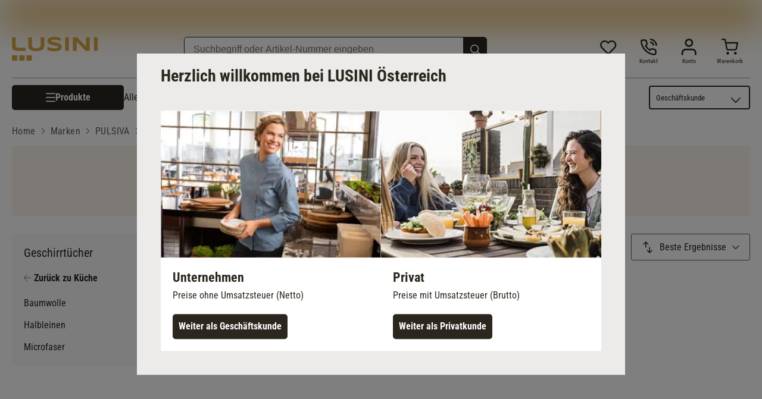

--- FILE ---
content_type: application/javascript; charset=UTF-8
request_url: https://www.lusini.com/de-at/webpack-runtime-cb060efe1c27d6b862f0.js
body_size: 2051
content:
try{!function(){var e="undefined"!=typeof window?window:"undefined"!=typeof global?global:"undefined"!=typeof globalThis?globalThis:"undefined"!=typeof self?self:{},t=(new e.Error).stack;t&&(e._sentryDebugIds=e._sentryDebugIds||{},e._sentryDebugIds[t]="634dc48e-0900-457d-9fb7-0174ede5cd72",e._sentryDebugIdIdentifier="sentry-dbid-634dc48e-0900-457d-9fb7-0174ede5cd72")}()}catch(e){}!function(){try{("undefined"!=typeof window?window:"undefined"!=typeof global?global:"undefined"!=typeof globalThis?globalThis:"undefined"!=typeof self?self:{}).SENTRY_RELEASE={id:"lusini@2.11.10-e74603d-de-at"}}catch(e){}}();try{!function(){var e="undefined"!=typeof window?window:"undefined"!=typeof global?global:"undefined"!=typeof globalThis?globalThis:"undefined"!=typeof self?self:{},t=(new e.Error).stack;t&&(e._sentryDebugIds=e._sentryDebugIds||{},e._sentryDebugIds[t]="634dc48e-0900-457d-9fb7-0174ede5cd72",e._sentryDebugIdIdentifier="sentry-dbid-634dc48e-0900-457d-9fb7-0174ede5cd72")}()}catch(e){}!function(){try{("undefined"!=typeof window?window:"undefined"!=typeof global?global:"undefined"!=typeof globalThis?globalThis:"undefined"!=typeof self?self:{}).SENTRY_RELEASE={id:"lusini@2.11.10-e74603d-de-at"}}catch(e){}}(),function(){"use strict";var t,n,c,a,o,r={},s={};function d(e){var t=s[e];if(void 0!==t)return t.exports;var n=s[e]={id:e,loaded:!1,exports:{}};return r[e].call(n.exports,n,n.exports,d),n.loaded=!0,n.exports}d.m=r,t=[],d.O=function(e,n,c,a){if(!n){var o=1/0;for(i=0;i<t.length;i++){n=t[i][0],c=t[i][1],a=t[i][2];for(var r=!0,s=0;s<n.length;s++)(!1&a||o>=a)&&Object.keys(d.O).every(function(e){return d.O[e](n[s])})?n.splice(s--,1):(r=!1,a<o&&(o=a));if(r){t.splice(i--,1);var f=c();void 0!==f&&(e=f)}}return e}a=a||0;for(var i=t.length;i>0&&t[i-1][2]>a;i--)t[i]=t[i-1];t[i]=[n,c,a]},d.n=function(e){var t=e&&e.__esModule?function(){return e.default}:function(){return e};return d.d(t,{a:t}),t},c=Object.getPrototypeOf?function(e){return Object.getPrototypeOf(e)}:function(e){return e.__proto__},d.t=function(e,t){if(1&t&&(e=this(e)),8&t)return e;if("object"==typeof e&&e){if(4&t&&e.__esModule)return e;if(16&t&&"function"==typeof e.then)return e}var a=Object.create(null);d.r(a);var o={};n=n||[null,c({}),c([]),c(c)];for(var r=2&t&&e;"object"==typeof r&&!~n.indexOf(r);r=c(r))Object.getOwnPropertyNames(r).forEach(function(t){o[t]=function(){return e[t]}});return o.default=function(){return e},d.d(a,o),a},d.d=function(e,t){for(var n in t)d.o(t,n)&&!d.o(e,n)&&Object.defineProperty(e,n,{enumerable:!0,get:t[n]})},d.f={},d.e=function(e){return Promise.all(Object.keys(d.f).reduce(function(t,n){return d.f[n](e,t),t},[]))},d.u=function(e){return({99:"c53539c5492a46e971464f2915a408679965ebcd",569:"component---src-theme-templates-self-service-self-service-tsx",958:"component---src-theme-templates-checkout-password-forgotten-password-forgotten-tsx",1052:"component---src-theme-templates-landing-page-index-tsx",1132:"component---src-theme-templates-checkout-register-register-tsx",1453:"component---src-pages-404-tsx",1486:"component---src-theme-templates-service-index-tsx",1523:"11e07bb4",1975:"component---src-theme-templates-account-personal-personal-tsx",2005:"component---src-theme-templates-account-dashboard-dashboard-tsx",2134:"component---src-theme-templates-tag-category-index-tsx",2577:"component---src-theme-templates-account-order-details-order-details-tsx",2607:"component---src-theme-templates-wishlist-wishlist-tsx",2639:"6a0aad7aafce2a457e6a3c06d9a573e40e69fdf9",2645:"component---src-theme-templates-account-register-register-tsx",2647:"component---src-theme-templates-account-password-forgotten-password-forgotten-tsx",2724:"component---src-theme-templates-checkout-address-address-tsx",2844:"component---src-theme-templates-checkout-login-login-tsx",2905:"component---src-theme-templates-account-address-fullfill-address-fullfill-tsx",3017:"fe572bd4bf383a991a98c339a6296c5792568bac",3852:"component---src-theme-templates-magazine-article-index-tsx",3972:"component---src-theme-templates-self-service-user-expired-tsx",4079:"82570b456de1cc008b323ee3a0994bac0c5a1133",4105:"component---src-theme-templates-magazine-index-tsx",4136:"component---src-theme-templates-checkout-failure-failure-tsx",4297:"3a0cca6a88157bc676585e9b1a28c6f8e3aae797",4325:"component---src-theme-templates-account-addresses-addresses-tsx",5610:"component---src-theme-templates-home-index-tsx",5661:"component---src-theme-templates-account-orders-orders-tsx",5729:"component---src-theme-templates-cart-cart-tsx",5811:"155c3e5c1732c51004e3591befb91e5cd122af23",6165:"component---src-theme-templates-filtered-category-index-tsx",6189:"552be46d10fa842696547bc7d98d45778c973e8c",6241:"component---src-theme-templates-search-search-tsx",6995:"component---src-theme-templates-category-index-tsx",7084:"component---src-pages-500-tsx",7256:"component---src-theme-templates-checkout-guest-guest-tsx",7261:"b948916b1cde2e9f8cb19463b4c313b61b352966",7332:"component---src-theme-templates-preview-tsx",7443:"component---src-theme-templates-category-ssr-category-ssr-tsx",7494:"a047ae32f846eb8f9a09a11774ba62fdb9410901",8052:"fb5ea2d4",8124:"component---src-theme-templates-checkout-password-reset-password-reset-tsx",8275:"component---src-theme-templates-pdp-pdp-tsx",8316:"component---src-theme-templates-checkout-overview-overview-tsx",8466:"9f14fbea6a847415883125e137de80dad87592e0",8701:"component---src-theme-templates-account-login-login-tsx",9161:"component---src-theme-templates-health-checker-health-checker-tsx",9321:"component---src-theme-templates-checkout-success-index-tsx",9340:"component---src-theme-templates-checkout-payment-payment-tsx",9379:"component---src-theme-templates-series-series-tsx",9976:"component---src-theme-templates-checkout-saverpay-handle-saverpay-handle-tsx"}[e]||e)+"-"+{99:"e9c6328377cc432c2458",569:"01b77bb8934d6f3efd49",958:"49c7ea4588885fff06bd",1052:"704a74d447ae5e7d5ec4",1132:"6390b318a26bc03cc81a",1453:"dccb8f050ab03d6453a7",1486:"fc1beba9e28b096f86b7",1523:"9dcffb7f7481177fa6a3",1975:"cc4906311dc21a6b2d74",2005:"74564f828cab068b1329",2134:"04d7503a167eff283bd6",2577:"c4502c4c48f1aec781f2",2607:"d495a1598298e39b1e38",2639:"1f4112222765a7d70f1c",2645:"4ffa179706671386e385",2647:"931311a4b01625661ed7",2724:"f5662093f4ab5876320b",2844:"3720d22a8c6956c518b6",2905:"0c8860a2d795b2649a47",3017:"bc73cebe4e2344cb78ae",3852:"67720e335cc041d2dc05",3972:"d751413db811d3394334",4079:"10d6c6ed6ee7f803196a",4105:"35c819466c823ae62f16",4136:"00f481fdc40f3c0b854f",4297:"ddb844c8da004f071a9a",4325:"59b1a3bfeadb6b83b8b9",5610:"fb8a5d26a4463363818d",5661:"407ffc32e079c1964bb3",5729:"789a066fed1db1985b82",5811:"b46f17daa653645dd162",6165:"421b06e2ad2f4bb0d5d8",6189:"e3fba057924fc07b08d6",6241:"d6fae716b4897e075bd3",6995:"3e51539f7c65bfa358d0",7084:"ac8ab1ecb5a84f6f035b",7256:"15a8d24c4e7929fe6624",7261:"2bdc7ec2d73eb2794ec7",7332:"55acd631fbd11cb882bf",7443:"3049e8c3ce12c663d6a8",7494:"8c99b643556772420ac8",8052:"d71b1d27429354601b34",8124:"41c353f1db0f597d4066",8275:"ad57788d995c6f42076b",8316:"30723007fa1b1d14baf9",8466:"d17f367b6538d3094e14",8701:"0bcc519d11c8e4302bae",9108:"581311739e1d13bd8f82",9161:"96b89147c93139f176d8",9321:"abdbcb98daebf0cbb844",9340:"d079361cdc5d0770a0c2",9379:"d17a93cb3226d6ef2d0b",9976:"394ab6810abb679d0663"}[e]+".js"},d.miniCssF=function(e){return"styles.190138e0664f25729674.css"},d.g=function(){if("object"==typeof globalThis)return globalThis;try{return this||new Function("return this")()}catch(e){if("object"==typeof window)return window}}(),d.o=function(e,t){return Object.prototype.hasOwnProperty.call(e,t)},a={},o="lusini:",d.l=function(e,t,n,c){if(a[e])a[e].push(t);else{var r,s;if(void 0!==n)for(var f=document.getElementsByTagName("script"),i=0;i<f.length;i++){var l=f[i];if(l.getAttribute("src")==e||l.getAttribute("data-webpack")==o+n){r=l;break}}r||(s=!0,(r=document.createElement("script")).charset="utf-8",r.timeout=120,d.nc&&r.setAttribute("nonce",d.nc),r.setAttribute("data-webpack",o+n),r.src=e),a[e]=[t];var u=function(t,n){r.onerror=r.onload=null,clearTimeout(b);var c=a[e];if(delete a[e],r.parentNode&&r.parentNode.removeChild(r),c&&c.forEach(function(e){return e(n)}),t)return t(n)},b=setTimeout(u.bind(null,void 0,{type:"timeout",target:r}),12e4);r.onerror=u.bind(null,r.onerror),r.onload=u.bind(null,r.onload),s&&document.head.appendChild(r)}},d.r=function(e){"undefined"!=typeof Symbol&&Symbol.toStringTag&&Object.defineProperty(e,Symbol.toStringTag,{value:"Module"}),Object.defineProperty(e,"__esModule",{value:!0})},d.nmd=function(e){return e.paths=[],e.children||(e.children=[]),e},d.p="/de-at/",function(){var e={7311:0,1869:0};d.f.j=function(t,n){var c=d.o(e,t)?e[t]:void 0;if(0!==c)if(c)n.push(c[2]);else if(/^(1869|7311)$/.test(t))e[t]=0;else{var a=new Promise(function(n,a){c=e[t]=[n,a]});n.push(c[2]=a);var o=d.p+d.u(t),r=new Error;d.l(o,function(n){if(d.o(e,t)&&(0!==(c=e[t])&&(e[t]=void 0),c)){var a=n&&("load"===n.type?"missing":n.type),o=n&&n.target&&n.target.src;r.message="Loading chunk "+t+" failed.\n("+a+": "+o+")",r.name="ChunkLoadError",r.type=a,r.request=o,c[1](r)}},"chunk-"+t,t)}},d.O.j=function(t){return 0===e[t]};var t=function(t,n){var c,a,o=n[0],r=n[1],s=n[2],f=0;if(o.some(function(t){return 0!==e[t]})){for(c in r)d.o(r,c)&&(d.m[c]=r[c]);if(s)var i=s(d)}for(t&&t(n);f<o.length;f++)a=o[f],d.o(e,a)&&e[a]&&e[a][0](),e[a]=0;return d.O(i)},n=self.webpackChunklusini=self.webpackChunklusini||[];n.forEach(t.bind(null,0)),n.push=t.bind(null,n.push.bind(n))}(),d.nc=void 0}();

--- FILE ---
content_type: application/javascript; charset=UTF-8
request_url: https://www.lusini.com/de-at/552be46d10fa842696547bc7d98d45778c973e8c-e3fba057924fc07b08d6.js
body_size: 19334
content:
try{!function(){var e="undefined"!=typeof window?window:"undefined"!=typeof global?global:"undefined"!=typeof globalThis?globalThis:"undefined"!=typeof self?self:{},t=(new e.Error).stack;t&&(e._sentryDebugIds=e._sentryDebugIds||{},e._sentryDebugIds[t]="0fd76d3a-1288-40e8-912e-01ee4f969cea",e._sentryDebugIdIdentifier="sentry-dbid-0fd76d3a-1288-40e8-912e-01ee4f969cea")}()}catch(e){}!function(){try{("undefined"!=typeof window?window:"undefined"!=typeof global?global:"undefined"!=typeof globalThis?globalThis:"undefined"!=typeof self?self:{}).SENTRY_RELEASE={id:"lusini@2.11.10-e74603d-de-at"}}catch(e){}}();try{!function(){var e="undefined"!=typeof window?window:"undefined"!=typeof global?global:"undefined"!=typeof globalThis?globalThis:"undefined"!=typeof self?self:{},t=(new e.Error).stack;t&&(e._sentryDebugIds=e._sentryDebugIds||{},e._sentryDebugIds[t]="0fd76d3a-1288-40e8-912e-01ee4f969cea",e._sentryDebugIdIdentifier="sentry-dbid-0fd76d3a-1288-40e8-912e-01ee4f969cea")}()}catch(e){}!function(){try{("undefined"!=typeof window?window:"undefined"!=typeof global?global:"undefined"!=typeof globalThis?globalThis:"undefined"!=typeof self?self:{}).SENTRY_RELEASE={id:"lusini@2.11.10-e74603d-de-at"}}catch(e){}}(),(self.webpackChunklusini=self.webpackChunklusini||[]).push([[6189],{9771:function(e){var t=function(){};e.exports=t},13771:function(e,t,n){n.d(t,{A:function(){return l}});var r=n(17576),a=n(20341),i=n(40930);const o={moduleKey:"listing",name:"listing/useQuery",createCacheKey:e=>e.recordId,mapState:(e,t)=>({data:a.$Z(e,t.recordId)}),mapDispatch:{set:r.NY},transformDispatch:{set:(e,t,n)=>t=>e(n.recordId,t)}};function l(e){const t={recordId:e};return(0,i.A)(t,o)}},20341:function(e,t,n){n.d(t,{$Z:function(){return h},Dx:function(){return w},F0:function(){return x},FW:function(){return m},G7:function(){return k},Ie:function(){return c},ND:function(){return u},Nk:function(){return p},Tl:function(){return d},VM:function(){return f},WE:function(){return E},bU:function(){return A},eM:function(){return v},gu:function(){return b},h8:function(){return g},hO:function(){return I},l5:function(){return _},y8:function(){return y}});var r=n(95007),a=n(83398),i=n(91912);const o=[1,2,3],l=[],s={min:null,max:null},c=(0,a.createCachedSelector)((e,t,n)=>((e,t,n)=>{var r;return(null===(r=e[t])||void 0===r?void 0:r.filterOptions.attributes[n])||l})(e,t,n),(e,t,n)=>n,(e,t,n)=>u(e,t).attributes[n],(e,t,n)=>{var r;return(null===(r=e[t])||void 0===r?void 0:r.filterInfo[n])||null},(e,t,n,r)=>({key:t,options:e,value:n,label:(null==r?void 0:r.label)||"-",filtertype:(null==r?void 0:r.type)||"checkbox",unit:null==r?void 0:r.unit}))((e,t,n)=>`${t}:${n}`),d=(0,a.createCachedSelector)((e,t,n)=>{var r;return(null===(r=e[t])||void 0===r?void 0:r.filterValues.numericAttributes[n])||s},(e,t,n)=>{var r;return(null===(r=e[t])||void 0===r?void 0:r.filterOptions.numericAttributes[n])||s},(e,t,n)=>n,(e,t,n)=>{var r;return(null===(r=e[t])||void 0===r?void 0:r.filterInfo[n])||null},(e,t,n,r)=>({key:n,options:t,value:e,label:(null==r?void 0:r.label)||"-",filtertype:(null==r?void 0:r.type)||"checkbox",unit:null==r?void 0:r.unit}))((e,t,n)=>`${t}:${n}`),u=(e,t)=>{var n;return(null===(n=e[t])||void 0===n?void 0:n.filterValues)||i.MU},p=(e,t)=>{var n;return(null===(n=e[t])||void 0===n?void 0:n.data)||l},f=(e,t)=>{var n;return(null===(n=e[t])||void 0===n?void 0:n.searchBanner)||null},m=(e,t)=>{var n;return(null===(n=e[t])||void 0===n?void 0:n.fetchError)||null},g=(e,t)=>{var n;return(null===(n=e[t])||void 0===n?void 0:n.isFetching)||!1},v=(e,t)=>{var n,r;return null===(n=null===(r=e[t])||void 0===r?void 0:r.isOdoscopeRefined)||void 0===n||n},h=(e,t)=>{var n;return(null===(n=e[t])||void 0===n?void 0:n.filterValues.query)||""},b=(0,a.createCachedSelector)((e,t)=>{var n;return(null===(n=e[t])||void 0===n?void 0:n.facets)||r.gv.facets},(e,t)=>{var n;return(null===(n=e[t])||void 0===n?void 0:n.filterOptions.attributes)||r.gv.filterOptions.attributes},(e,t)=>{var n;return(null===(n=e[t])||void 0===n?void 0:n.filterOptions.numericAttributes)||r.gv.filterOptions.numericAttributes},(e,t)=>{var n;return(null===(n=e[t])||void 0===n?void 0:n.filterInfo)||r.gv.filterInfo},(e,t,n,r)=>{const a=[];a.push({key:"PRICE",label:"",filtertype:"",unit:""});for(const i of e)t[i]&&t[i].length>1&&a.push({key:i,label:r[i].label,filtertype:r[i].type,unit:r[i].unit}),n[i]&&a.push({key:i,label:r[i].label,filtertype:r[i].type,unit:r[i].unit});return a})((e,t)=>t),y=(0,a.createCachedSelector)((e,t)=>{var n;return(null===(n=e[t])||void 0===n?void 0:n.filterValues.minPrice)||null},(e,t)=>{var n;return(null===(n=e[t])||void 0===n?void 0:n.filterValues.maxPrice)||null},(e,t)=>{var n;return(null===(n=e[t])||void 0===n?void 0:n.filterOptions.minPrice)||0},(e,t)=>{var n;return(null===(n=e[t])||void 0===n?void 0:n.filterOptions.maxPrice)||1e4},(e,t,n,r)=>({data:{min:e,max:t},options:{min:n,max:r}}))((e,t)=>t),A=(0,a.createCachedSelector)((e,t)=>{var n;return(null===(n=e[t])||void 0===n?void 0:n.filterOptions.category)||l},e=>{let t=null;const n=(e,r)=>{for(const a of e){if(a.isRefined&&(!a.data||!a.data.length))return t=r,a;if(a.isRefined&&a.data){const e=n(a.data,a);return e||(t=r,a)}}return null};return{item:n(e,null)||{name:"",path:"",count:e.reduce((e,t)=>e+t.count,0),isRefined:!0,exhaustive:!0,data:e,urlPath:"/category/"},parent:t}})((e,t)=>t),k=(e,t)=>{var n;return(null===(n=e[t])||void 0===n?void 0:n.resetFilterValues)||i.MU},x=(e,t)=>{var n;return(null===(n=e[t])||void 0===n?void 0:n.nbHits)||0},w=(e,t)=>{var n;return(null===(n=e[t])||void 0===n?void 0:n.filterValues.index)||"default"},E=(0,a.createCachedSelector)((e,t)=>{var n;return(null===(n=e[t])||void 0===n?void 0:n.filterValues.page)||0},(e,t)=>{var n;return(null===(n=e[t])||void 0===n?void 0:n.nbPages)||1},(e,t)=>{var n;return(null===(n=e[t])||void 0===n?void 0:n.filterOptions.page)||o},(e,t,n)=>({data:{page:e,nbPages:t},options:n}))((e,t)=>t),I=(e,t)=>{var n;return(null===(n=e[t])||void 0===n?void 0:n.filterInfo)||{}},_=(e,t)=>{var n,r;return null!==(n=null===(r=e[t])||void 0===r?void 0:r.algoliaQueryID)&&void 0!==n?n:""}},24449:function(e,t,n){n.d(t,{D7:function(){return C},_4:function(){return k},dj:function(){return h},G_:function(){return g},uP:function(){return c},Cg:function(){return I},kv:function(){return f},wM:function(){return y},N5:function(){return P},XB:function(){return w}});n(71524);var r=n(95007),a=n(88048),i=n(22385),o=n(20341),l=n(40930);const s={moduleKey:"listing",name:"listing/useHits",createCacheKey:e=>e.recordId,mapState:(e,t)=>({data:o.Nk(e,t.recordId),searchBanner:o.VM(e,t.recordId),isFetching:o.h8(e,t.recordId),fetchError:o.FW(e,t.recordId),nbHits:o.F0(e,t.recordId),algoliaQueryID:o.l5(e,t.recordId),isOdoscopeRefined:o.eM(e,t.recordId)})};function c(e){const t={recordId:e};return(0,l.A)(t,s)}var d=n(96540),u=n(17576);const p={moduleKey:"listing",name:"listing/useInitializer",createCacheKey:e=>e.recordId,mapState:()=>({}),mapDispatch:{_init:u.Ts},transformDispatch:{_init:(e,t,n)=>(t,r)=>e(n.recordId,t,r)}};function f(e,t,n){const r={recordId:e,filterValues:t,attributes:n},a=(0,l.A)(r,p);return d.useEffect(()=>{a._init(t,n)},[e,t,n]),a}const m={moduleKey:"listing",name:"listing/useFilterValues",createCacheKey:e=>e.recordId,mapState:(e,t)=>({data:o.ND(e,t.recordId),resetValues:o.G7(e,t.recordId),filterInfo:o.hO(e,t.recordId)}),mapDispatch:{set:u.ul,clear:u.Ir,setAttribute:u.Bq,setNumericAttribute:u.Fz},transformDispatch:{set:(e,t,n)=>(t,r)=>e(n.recordId,t,r),clear:(e,t,n)=>()=>e(n.recordId),setAttribute:(e,t,n)=>(t,r)=>e(n.recordId,t,r),setNumericAttribute:(e,t,n)=>(t,r,a)=>e(n.recordId,t,a||0===a?a:null,r)}};function g(e){const t={recordId:e};return(0,l.A)(t,m)}const v={moduleKey:"listing",name:"listing/useFacet",createCacheKey:e=>`${e.facetKey}:${e.recordId}`,mapState:(e,t)=>({data:o.Ie(e,t.recordId,t.facetKey)}),mapDispatch:{toggle:u.GK},transformDispatch:{toggle:(e,t,n)=>t=>e(n.recordId,n.facetKey,t)}};function h(e,t){const n={recordId:e,facetKey:t};return(0,l.A)(n,v)}const b={moduleKey:"listing",name:"listing/useNumericFacet",createCacheKey:e=>e.recordId+e.filterKey,mapState:(e,t)=>({data:o.Tl(e,t.recordId,t.filterKey)}),mapDispatch:{set:u.Fz},transformDispatch:{set:(e,t,n)=>(t,r)=>e(n.recordId,n.filterKey,t,r)}};function y(e,t){const n={recordId:e,filterKey:t};return(0,l.A)(n,b)}n(13771);const A={moduleKey:"listing",name:"listing/useCategoryTree",createCacheKey:e=>e.recordId,mapState:(e,t)=>({data:o.bU(e,t.recordId)}),mapDispatch:{setCategory:u.Fb},transformDispatch:{setCategory:(e,t,n)=>t=>e(n.recordId,t)}};function k(e){const t={recordId:e};return(0,l.A)(t,A)}const x={moduleKey:"listing",name:"listing/usePrice",createCacheKey:e=>e.recordId,mapState:(e,t)=>o.y8(e,t.recordId),mapDispatch:{set:u.GU},transformDispatch:{set:(e,t,n)=>(t,r)=>e(n.recordId,t,r)}};function w(e){const t={recordId:e};return(0,l.A)(t,x)}const E={moduleKey:"listing",name:"listing/useIndex",createCacheKey:e=>e.recordId,mapState:(e,t)=>({data:o.Dx(e,t.recordId)}),mapDispatch:{setIndex:u.p6},transformDispatch:{setIndex:(e,t,n)=>t=>e(n.recordId,t)}};function I(e){const t={recordId:e};return(0,l.A)(t,E)}const _={moduleKey:"listing",name:"listing/usePage",createCacheKey:e=>e.recordId,mapState:(e,t)=>o.WE(e,t.recordId),mapDispatch:{set:u.YI},transformDispatch:{set:(e,t,n)=>t=>e(n.recordId,t)}};function P(e){const t={recordId:e};return(0,l.A)(t,_)}const T={moduleKey:"listing",name:"listing/useAttributes",createCacheKey:e=>e.recordId,mapState:(e,t)=>({data:o.gu(e,t.recordId)})};function C(e){const t={recordId:e};return(0,l.A)(t,T)}(0,i.M)(a.A,"listing",r.Ay)},30227:function(e,t,n){function r(e,t){let n,r=7;return r>t&&(r=t),t<=r?n=Array.from({length:r},(e,t)=>t+1):e<5?(n=Array.from({length:r},(e,t)=>t+1),n[5]="...",n[6]=t):e>t-4?(n=Array.from({length:r},(e,n)=>t-6+n),n[0]=1,n[1]="..."):(n=Array.from({length:r},(t,n)=>e-3+n),n[0]=1,n[1]="...",n[5]="...",n[6]=t),n}n.d(t,{A:function(){return r}})},41554:function(e,t,n){n.d(t,{A:function(){return y},h:function(){return b}});var r=n(96540),a=n(20718),i=n(94020),o=n(32246),l=n(58389),s=n(10619),c=n(68154),d=n(83429),u=n(33330);const p=a.Ay.ul.withConfig({displayName:"LinkedPagination__Wrapper",componentId:"sc-1r5a6f6-0"})(["display:flex;justify-content:center;align-items:center;gap:",";"],i.A.spacing("xs")),f=(0,a.Ay)(s.A).withConfig({displayName:"LinkedPagination__Li",componentId:"sc-1r5a6f6-1"})(["width:24px;height:24px;display:flex;justify-content:center;align-items:center;"," color:",";cursor:",";"," &.left,&.right{> svg{width:14px;height:14px;> path{stroke:",";}}}"],i.A.ty("rc-base","bold"),i.A.colors.shade.b2,e=>e.$selected?"default":"pointer",e=>e.$selected&&`\n    color: ${i.A.colors.b0};\n    background-color: ${i.A.colors.shade.b6};\n    border-radius: 50%;\n    cursor: default;\n  `,i.A.colors.b0);const m=a.Ay.ul.withConfig({displayName:"Pagination__Wrapper",componentId:"sc-2jnq0j-0"})(["display:flex;justify-content:center;align-items:center;gap:",";> .filler-dots{width:24px;height:24px;display:flex;justify-content:center;align-items:center;"," color:",";}"],i.A.spacing("xs"),i.A.ty("rc-base","bold"),i.A.colors.shade.b2),g=a.Ay.button.withConfig({displayName:"Pagination__Li",componentId:"sc-2jnq0j-1"})(["width:24px;height:24px;display:flex;justify-content:center;align-items:center;"," color:",";cursor:",";"," &.left,&.right{> svg{width:14px;height:14px;> path{stroke:",";}}}"],i.A.ty("rc-base","bold"),i.A.colors.shade.b2,e=>e.$selected?"default":"pointer",e=>e.$selected&&`\n    color: ${i.A.colors.b0};\n    background-color: ${i.A.colors.shade.b6};\n    border-radius: 50%;\n    cursor: default;\n  `,i.A.colors.b0);var v=n(24794);const h=e=>(0,u.JG)(e,()=>(0,v.useStaticQuery)("2659617259"));var b=h(function(e){const t=(0,u.Ay)(),{currentPage:n,pageCount:a,handlePageChange:i}=e;return a<=1||void 0===a?null:r.createElement(m,{className:"Pagination"},0!==n&&r.createElement(g,{className:"left",$selected:!1,onClick:()=>0!==n&&i(n-1),"aria-label":t.asText(!1,"BFSG_previous_page")},r.createElement(o.h,null)),e.pageIndices.map((e,a)=>"..."===e?r.createElement("div",{className:"filler-dots",key:`filler-${a}`},e):r.createElement(g,{key:e,$selected:n===e-1,onClick:()=>n!==e-1&&i(e-1),"aria-label":t.asText(!1,"BFSG_to_page_number",{PAGE_NUMBER:e})},e)),n+1!==a&&r.createElement(g,{className:"right",$selected:!1,onClick:()=>n+1!==a&&i(n+1),"aria-label":t.asText(!1,"BFSG_next_page")},r.createElement(l.h,null)))});const y=h(function(e){const t=(0,u.Ay)(),{nbPages:n,rootPathname:a,activePage:i,pageIndices:s}=e,m=r.useMemo(()=>{const e=[];for(const t of s)e.push({to:1===t?a:`${a}page-${t}`,label:t.toString(),active:t===i+1});return e},[n,a,i,s]),g=r.useMemo(()=>0===i?null:1===i?a:`${a}page-${i}/`,[i,a]),v=r.useMemo(()=>i===n-1?null:`${a}page-${i+2}/`,[i,n,a]),h=`/${d.A.locale}${v}`,b=`/${d.A.locale}${g}`,y="undefined"==typeof window?"":window.location.hash,A=()=>{var t,n;null===(t=e.scrollRef)||void 0===t||null===(n=t.current)||void 0===n||n.scrollIntoView({behavior:"smooth",block:"start"})};return m.length<=1?null:r.createElement(p,{className:"LinkedPagination"},r.createElement(c.m,null,g&&r.createElement("link",{rel:"prev",href:b}),v&&r.createElement("link",{rel:"next",href:h})),g&&r.createElement(f,{className:"left",to:g&&g+y,$selected:!1,onClick:()=>g&&A(),"aria-label":t.asText(!1,"BFSG_previous_page")},r.createElement(o.h,null)),m.map((e,n)=>"..."===e.label?r.createElement("div",{className:"filler-dots",key:`filler-${n}`},e.label):r.createElement(f,{key:e.to,to:e.active?void 0:e.to+y,$selected:e.active,onClick:()=>!e.active&&A(),"aria-label":t.asText(!1,"BFSG_to_linked_page",{PAGE_NAME:e.label})},e.label)),v&&r.createElement(f,{className:"right",$selected:!1,to:v&&v+y,onClick:()=>v&&A(),"aria-label":t.asText(!1,"BFSG_next_page")},r.createElement(l.h,null)))})},48718:function(t,n,r){r.d(n,{A:function(){return ct}});var a,i=r(96540),o=r(20718),l=r(58389);function s(){return s=Object.assign?Object.assign.bind():function(e){for(var t=1;t<arguments.length;t++){var n=arguments[t];for(var r in n)({}).hasOwnProperty.call(n,r)&&(e[r]=n[r])}return e},s.apply(null,arguments)}var c=function(e){return i.createElement("svg",s({xmlns:"http://www.w3.org/2000/svg",viewBox:"0 0 22 22"},e),a||(a=i.createElement("g",{fill:"#2B271F",fillRule:"nonzero"},i.createElement("path",{d:"M21 2.5a1 1 0 0 1 .117 1.993L21 4.5H11a1 1 0 0 1-.117-1.993L11 2.5zM5 2.5a1 1 0 0 1 .117 1.993L5 4.5H1a1 1 0 0 1-.117-1.993L1 2.5z"}),i.createElement("path",{d:"M7.5 0a3.5 3.5 0 1 0 0 7 3.5 3.5 0 0 0 0-7m0 2a1.5 1.5 0 1 1 0 3 1.5 1.5 0 0 1 0-3M21 17.5a1 1 0 0 1 .117 1.993L21 19.5H11a1 1 0 0 1-.117-1.993L11 17.5zM5 17.5a1 1 0 0 1 .117 1.993L5 19.5H1a1 1 0 0 1-.117-1.993L1 17.5z"}),i.createElement("path",{d:"M7.5 15a3.5 3.5 0 1 0 0 7 3.5 3.5 0 0 0 0-7m0 2a1.5 1.5 0 1 1 0 3 1.5 1.5 0 0 1 0-3M21 10a1 1 0 0 1 .117 1.993L21 12h-4a1 1 0 0 1-.117-1.993L17 10zM12 10a1 1 0 0 1 .117 1.993L12 12H1a1 1 0 0 1-.117-1.993L1 10z"}),i.createElement("path",{d:"M14.5 7.5a3.5 3.5 0 1 0 0 7 3.5 3.5 0 0 0 0-7m0 2a1.5 1.5 0 1 1 0 3 1.5 1.5 0 0 1 0-3"}))))},d=r(94020),u=r(92561),p=r(55668),f=r(3661),m=r(7762),g=r(24449),v=r(52809),h=r(9771),b=r.n(h),y=Math.sqrt(50),A=Math.sqrt(10),k=Math.sqrt(2);function x(e,t,n){var r,a,i,o,l=-1;if(n=+n,(e=+e)===(t=+t)&&n>0)return[e];if((r=t<e)&&(a=e,e=t,t=a),0===(o=function(e,t,n){var r=(t-e)/Math.max(0,n),a=Math.floor(Math.log(r)/Math.LN10),i=r/Math.pow(10,a);return a>=0?(i>=y?10:i>=A?5:i>=k?2:1)*Math.pow(10,a):-Math.pow(10,-a)/(i>=y?10:i>=A?5:i>=k?2:1)}(e,t,n))||!isFinite(o))return[];if(o>0){let n=Math.round(e/o),r=Math.round(t/o);for(n*o<e&&++n,r*o>t&&--r,i=new Array(a=r-n+1);++l<a;)i[l]=(n+l)*o}else{o=-o;let n=Math.round(e*o),r=Math.round(t*o);for(n/o<e&&++n,r/o>t&&--r,i=new Array(a=r-n+1);++l<a;)i[l]=(n+l)/o}return r&&i.reverse(),i}function w(e,t){var n=Object.keys(e);if(Object.getOwnPropertySymbols){var r=Object.getOwnPropertySymbols(e);t&&(r=r.filter(function(t){return Object.getOwnPropertyDescriptor(e,t).enumerable})),n.push.apply(n,r)}return n}function E(e){for(var t=1;t<arguments.length;t++){var n=null!=arguments[t]?arguments[t]:{};t%2?w(Object(n),!0).forEach(function(t){T(e,t,n[t])}):Object.getOwnPropertyDescriptors?Object.defineProperties(e,Object.getOwnPropertyDescriptors(n)):w(Object(n)).forEach(function(t){Object.defineProperty(e,t,Object.getOwnPropertyDescriptor(n,t))})}return e}function I(e,t){if(!(e instanceof t))throw new TypeError("Cannot call a class as a function")}function _(e,t){for(var n=0;n<t.length;n++){var r=t[n];r.enumerable=r.enumerable||!1,r.configurable=!0,"value"in r&&(r.writable=!0),Object.defineProperty(e,r.key,r)}}function P(e,t,n){return t&&_(e.prototype,t),n&&_(e,n),Object.defineProperty(e,"prototype",{writable:!1}),e}function T(e,t,n){return t in e?Object.defineProperty(e,t,{value:n,enumerable:!0,configurable:!0,writable:!0}):e[t]=n,e}function C(e,t){if("function"!=typeof t&&null!==t)throw new TypeError("Super expression must either be null or a function");e.prototype=Object.create(t&&t.prototype,{constructor:{value:e,writable:!0,configurable:!0}}),Object.defineProperty(e,"prototype",{writable:!1}),t&&S(e,t)}function D(e){return D=Object.setPrototypeOf?Object.getPrototypeOf.bind():function(e){return e.__proto__||Object.getPrototypeOf(e)},D(e)}function S(e,t){return S=Object.setPrototypeOf?Object.setPrototypeOf.bind():function(e,t){return e.__proto__=t,e},S(e,t)}function N(e){if(void 0===e)throw new ReferenceError("this hasn't been initialised - super() hasn't been called");return e}function M(t){var n=function(){if("undefined"==typeof Reflect||!Reflect.construct)return!1;if(Reflect.construct.sham)return!1;if("function"==typeof Proxy)return!0;try{return Boolean.prototype.valueOf.call(Reflect.construct(Boolean,[],function(){})),!0}catch(e){return!1}}();return function(){var e,r=D(t);if(n){var a=D(this).constructor;e=Reflect.construct(r,arguments,a)}else e=r.apply(this,arguments);return function(e,t){if(t&&("object"==typeof t||"function"==typeof t))return t;if(void 0!==t)throw new TypeError("Derived constructors may only return object or undefined");return N(e)}(this,e)}}function O(e,t){return function(e){if(Array.isArray(e))return e}(e)||function(e,t){var n=null==e?null:"undefined"!=typeof Symbol&&e[Symbol.iterator]||e["@@iterator"];if(null==n)return;var r,a,i=[],o=!0,l=!1;try{for(n=n.call(e);!(o=(r=n.next()).done)&&(i.push(r.value),!t||i.length!==t);o=!0);}catch(s){l=!0,a=s}finally{try{o||null==n.return||n.return()}finally{if(l)throw a}}return i}(e,t)||$(e,t)||function(){throw new TypeError("Invalid attempt to destructure non-iterable instance.\nIn order to be iterable, non-array objects must have a [Symbol.iterator]() method.")}()}function R(e){return function(e){if(Array.isArray(e))return F(e)}(e)||function(e){if("undefined"!=typeof Symbol&&null!=e[Symbol.iterator]||null!=e["@@iterator"])return Array.from(e)}(e)||$(e)||function(){throw new TypeError("Invalid attempt to spread non-iterable instance.\nIn order to be iterable, non-array objects must have a [Symbol.iterator]() method.")}()}function $(e,t){if(e){if("string"==typeof e)return F(e,t);var n=Object.prototype.toString.call(e).slice(8,-1);return"Object"===n&&e.constructor&&(n=e.constructor.name),"Map"===n||"Set"===n?Array.from(e):"Arguments"===n||/^(?:Ui|I)nt(?:8|16|32)(?:Clamped)?Array$/.test(n)?F(e,t):void 0}}function F(e,t){(null==t||t>e.length)&&(t=e.length);for(var n=0,r=new Array(t);n<t;n++)r[n]=e[n];return r}var j="react-compound-slider:";function V(){var e=arguments.length>0&&void 0!==arguments[0]&&arguments[0];return function(t,n){return t.val>n.val?e?-1:1:n.val>t.val?e?1:-1:0}}function L(e,t,n){var r=arguments.length>3&&void 0!==arguments[3]&&arguments[3],a=e.findIndex(function(e){return e.key===t});if(-1!==a){var i=e[a],o=i.key;return i.val===n?e:[].concat(R(e.slice(0,a)),[{key:o,val:n}],R(e.slice(a+1))).sort(V(r))}return e}function H(e,t){if(!e)return[0,0];var n=e.getBoundingClientRect();return[t?n.top:n.left,t?n.bottom:n.right]}function K(e){var t=e.type,n=void 0===t?"":t,r=e.touches;return!r||r.length>1||"touchend"===n.toLowerCase()&&r.length>0}function B(e,t){return e?t.touches[0].clientY:t.touches[0].pageX}function z(){var e=arguments.length>1?arguments[1]:void 0,t=arguments.length>2?arguments[2]:void 0,n=arguments.length>3?arguments[3]:void 0,r=0;return{handles:(arguments.length>0&&void 0!==arguments[0]?arguments[0]:[]).map(function(e){var a=t.getValue(e);return e!==a&&(r+=1,b()(!n,"".concat(j," Invalid value encountered. Changing ").concat(e," to ").concat(a,"."))),a}).map(function(e,t){return{key:"$$-".concat(t),val:e}}).sort(V(e)),changes:r}}function U(e,t,n,r,a){for(var i=-1,o=!0,l=0;l<e.length;l++){var s=e[l],c=t[l];if(!c||c.key!==s.key)return e;c.val!==s.val&&(i=l,o=c.val-s.val>0)}if(-1===i)return e;for(var d=o?n:-n,u=0;u<t.length;u++){var p=t[u],f=t[u+1];if(f&&p.val===f.val){if(u===i){var m=f.val+d;if(a(m)===m){var g=U(t,L(t,f.key,f.val+d,r),n,r,a);return g===t?e:g}return e}var v=p.val+d;if(a(v)===v){var h=U(t,L(t,p.key,p.val+d,r),n,r,a);return h===t?e:h}return e}}return t}function W(){for(var e=arguments.length,t=new Array(e),n=0;n<e;n++)t[n]=arguments[n];return function(e){return t.forEach(function(t){return t&&t(e)})}}var q=function(){return{value:0,percent:0}},G=function(e){C(n,e);var t=M(n);function n(){var e;I(this,n);for(var r=arguments.length,a=new Array(r),i=0;i<r;i++)a[i]=arguments[i];return(e=t.call.apply(t,[this].concat(a))).getRailProps=function(){var t=arguments.length>0&&void 0!==arguments[0]?arguments[0]:{},n=e.props,r=n.emitMouse,a=n.emitTouch;return E(E({},t),{},{onMouseDown:W(t&&t.onMouseDown,r),onTouchStart:W(t&&t.onTouchStart,a)})},e}return P(n,[{key:"render",value:function(){var e=this.getRailProps,t=this.props,n=t.getEventData,r=t.activeHandleID,a=void 0===r?"":r,o=(0,t.children)({getEventData:n||q,activeHandleID:a,getRailProps:e});return o&&i.Children.only(o)}}]),n}(i.Component),Z=function(e){C(n,e);var t=M(n);function n(){var e;I(this,n);for(var r=arguments.length,a=new Array(r),i=0;i<r;i++)a[i]=arguments[i];return(e=t.call.apply(t,[this].concat(a))).autofocus=function(e){e.target instanceof HTMLElement&&e.target.focus()},e.getHandleProps=function(t){var n=arguments.length>1&&void 0!==arguments[1]?arguments[1]:{},r=e.props,a=r.emitKeyboard,i=r.emitMouse,o=r.emitTouch;return E(E({},n),{},{onKeyDown:W(n&&n.onKeyDown,function(e){return a&&a(e,t)}),onMouseDown:W(n&&n.onMouseDown,e.autofocus,function(e){return i&&i(e,t)}),onTouchStart:W(n&&n.onTouchStart,function(e){return o&&o(e,t)})})},e}return P(n,[{key:"render",value:function(){var e=this.getHandleProps,t=this.props,n=t.activeHandleID,r=void 0===n?"":n,a=t.children,o=t.handles,l=a({handles:void 0===o?[]:o,activeHandleID:r,getHandleProps:e});return l&&i.Children.only(l)}}]),n}(i.Component),Y=function(){function e(){I(this,e),this.interpolator=void 0,this.domain=[0,1],this.range=[0,1],this.domain=[0,1],this.range=[0,1],this.interpolator=null}return P(e,[{key:"createInterpolator",value:function(e,t){var n=this,r=e[0],a=e[1],i=t[0],o=t[1];return a<r?function(e){return n.interpolateValue(o,i)(n.deinterpolateValue(a,r)(e))}:function(e){return n.interpolateValue(i,o)(n.deinterpolateValue(r,a)(e))}}},{key:"interpolateValue",value:function(e,t){return t-=e=+e,function(n){return e+t*n}}},{key:"deinterpolateValue",value:function(e,t){return(t-=e=+e)?function(n){return(n-e)/t}:function(){return t}}},{key:"rescale",value:function(){return this.interpolator=null,this}},{key:"getValue",value:function(e){var t=this.domain,n=this.range;return(this.interpolator||(this.interpolator=this.createInterpolator(t,n)))(+e)}},{key:"setDomain",value:function(e){return this.domain=[e[0],e[1]],this.rescale(),this}},{key:"getDomain",value:function(){return this.domain}},{key:"setRange",value:function(e){return this.range=[e[0],e[1]],this}},{key:"getRange",value:function(){return this.range}},{key:"getTicks",value:function(e){var t=this.domain;return x(t[0],t[t.length-1],e||10)}}]),e}(),Q=function(){return{value:0,percent:0}},J=function(e){C(n,e);var t=M(n);function n(){return I(this,n),t.apply(this,arguments)}return P(n,[{key:"render",value:function(){var e=this.props,t=e.children,n=e.values,r=e.scale,a=void 0===r?new Y:r,o=e.count,l=void 0===o?10:o,s=e.getEventData,c=void 0===s?Q:s,d=e.activeHandleID,u=t({getEventData:c,activeHandleID:void 0===d?"":d,ticks:(n||a.getTicks(l)).map(function(e){return{id:"$$-".concat(e),value:e,percent:a.getValue(e)}})});return u&&i.Children.only(u)}}]),n}(i.Component),X=function(){return{value:0,percent:0}},ee=function(e){C(n,e);var t=M(n);function n(){var e;I(this,n);for(var r=arguments.length,a=new Array(r),i=0;i<r;i++)a[i]=arguments[i];return(e=t.call.apply(t,[this].concat(a))).getTrackProps=function(t){var n=e.props,r=n.emitMouse,a=n.emitTouch;return E(E({},t||{}),{},{onMouseDown:W(t&&t.onMouseDown,r),onTouchStart:W(t&&t.onTouchStart,a)})},e}return P(n,[{key:"render",value:function(){for(var e=this.getTrackProps,t=this.props,n=t.children,r=t.left,a=void 0===r||r,o=t.right,l=void 0===o||o,s=t.scale,c=void 0===s?new Y:s,d=t.handles,u=void 0===d?[]:d,p=t.getEventData,f=void 0===p?X:p,m=t.activeHandleID,g=void 0===m?"":m,v=c.getDomain(),h=[],b=0;b<u.length+1;b++){var y=u[b-1],A=u[b];0===b&&!0===a?y={id:"$",value:v[0],percent:0}:b===u.length&&!0===l&&(A={id:"$",value:v[1],percent:100}),y&&A&&h.push({id:"".concat(y.id,"-").concat(A.id),source:y,target:A})}var k=n({getEventData:f,activeHandleID:g,tracks:h,getTrackProps:e});return k&&i.Children.only(k)}}]),n}(i.Component);function te(e,t,n){return Math.min(Math.max(e,t),n)}var ne=P(function e(){var t=this;I(this,e),this.step=1,this.domain=[0,1],this.range=[0,1],this.setDomain=function(e){return t.domain=[e[0],e[1]],t},this.setRange=function(e){return t.range=[e[0],e[1]],t},this.setStep=function(e){return t.step=e,t},this.getValue=function(e){var n=O(t.domain,2),r=n[0],a=n[1],i=O(t.range,2),o=i[0],l=i[1],s=t.step,c=(te(e,r,a)-r)/(a-r);return te(s*Math.round(c*(l-o)/s)+o,o<l?o:l,l>o?l:o)}}),re="undefined"!=typeof window&&"undefined"!=typeof document,ae=function(){},ie=[0,100],oe=function(e){C(n,e);var t=M(n);function n(){var e;I(this,n);for(var r=arguments.length,a=new Array(r),o=0;o<r;o++)a[o]=arguments[o];return(e=t.call.apply(t,[this].concat(a))).state={step:.1,values:[],domain:ie,handles:[],reversed:!1,activeHandleID:"",valueToPerc:null,valueToStep:null,pixelToStep:null},e.slider=i.createRef(),e.onKeyDown=function(t,n){var r=["ArrowRight","ArrowUp"],a=["ArrowDown","ArrowLeft"],i=N(e),o=i.state.handles,l=i.props,s=l.step,c=void 0===s?.1:s,d=l.reversed,u=void 0!==d&&d,p=l.vertical,f=void 0!==p&&p,m=l.domain,g=void 0===m?[0,100]:m,v=t.key||"".concat(t.keyCode);if(r.concat(a).includes(v)){if(f){var h=[a,r];r=h[0],a=h[1]}t.stopPropagation&&t.stopPropagation(),t.preventDefault&&t.preventDefault();var b=o.find(function(e){return e.key===n});if(b){var y=b.val,A=y;r.includes(v)?A=function(e,t,n,r){var a=r?e-t:e+t;return r?Math.max(n[0],a):Math.min(n[1],a)}(y,c,g,u):a.includes(v)&&(A=function(e,t,n,r){var a=r?e+t:e-t;return r?Math.min(n[1],a):Math.max(n[0],a)}(y,c,g,u));var k=o.map(function(e){return e.key===n?{key:e.key,val:A}:e});e.submitUpdate(k,!0)}}},e.onMouseDown=function(t,n){e.onStart(t,n,!1)},e.onTouchStart=function(t,n){K(t)||e.onStart(t,n,!0)},e.getEventData=function(t,n){var r,a=N(e),i=a.state,o=i.pixelToStep,l=i.valueToPerc,s=a.props.vertical;return o.setDomain(H(e.slider.current,s)),n&&t instanceof TouchEvent?r=o.getValue(B(s,t)):t instanceof MouseEvent&&(r=o.getValue(s?t.clientY:t.pageX)),{value:r,percent:l.getValue(r)}},e.onMouseMove=function(t){var n=N(e),r=n.state,a=r.handles,i=r.pixelToStep,o=r.activeHandleID,l=void 0===o?"":o,s=n.props,c=s.vertical,d=s.reversed,u=void 0!==d&&d;i.setDomain(H(e.slider.current,c));var p=L(a,l,i.getValue(c?t.clientY:t.pageX),u);e.submitUpdate(p)},e.onTouchMove=function(t){var n=N(e),r=n.state,a=r.handles,i=r.pixelToStep,o=r.activeHandleID,l=n.props,s=l.vertical,c=l.reversed;if(null!==i&&!K(t)){i.setDomain(H(e.slider.current,s));var d=L(a,o,i.getValue(B(s,t)),c);e.submitUpdate(d)}},e.onMouseUp=function(){var t=N(e),n=t.state,r=n.handles,a=void 0===r?[]:r,i=n.activeHandleID,o=t.props,l=o.onChange,s=void 0===l?ae:l,c=o.onSlideEnd,d=void 0===c?ae:c;s(a.map(function(e){return e.val})),d(a.map(function(e){return e.val}),{activeHandleID:i}),e.setState({activeHandleID:""}),re&&(document.removeEventListener("mousemove",e.onMouseMove),document.removeEventListener("mouseup",e.onMouseUp))},e.onTouchEnd=function(){var t=N(e),n=t.state,r=n.handles,a=n.activeHandleID,i=t.props,o=i.onChange,l=void 0===o?ae:o,s=i.onSlideEnd,c=void 0===s?ae:s;l(r.map(function(e){return e.val})),c(r.map(function(e){return e.val}),{activeHandleID:a}),e.setState({activeHandleID:""}),re&&(document.removeEventListener("touchmove",e.onTouchMove),document.removeEventListener("touchend",e.onTouchEnd))},e}return P(n,[{key:"componentDidMount",value:function(){var e=this.state.pixelToStep,t=this.props.vertical;e.setDomain(H(this.slider.current,t))}},{key:"componentWillUnmount",value:function(){this.removeListeners()}},{key:"removeListeners",value:function(){re&&(document.removeEventListener("mousemove",this.onMouseMove),document.removeEventListener("mouseup",this.onMouseUp),document.removeEventListener("touchmove",this.onTouchMove),document.removeEventListener("touchend",this.onTouchEnd))}},{key:"onStart",value:function(e,t,n){var r=this.state.handles,a=this.props.onSlideStart,i=void 0===a?ae:a;n||e.preventDefault&&e.preventDefault(),e.stopPropagation&&e.stopPropagation(),r.find(function(e){return e.key===t})?(this.setState({activeHandleID:t}),i(r.map(function(e){return e.val}),{activeHandleID:t}),n?this.addTouchEvents():this.addMouseEvents()):(this.setState({activeHandleID:""}),this.handleRailAndTrackClicks(e,n))}},{key:"handleRailAndTrackClicks",value:function(e,t){var n,r=this,a=this.state,i=a.handles,o=a.pixelToStep,l=this.props,s=l.vertical,c=l.reversed,d=void 0!==c&&c,u=this.slider;o.setDomain(H(u.current,s)),n=t?o.getValue(B(s,e)):o.getValue(s?e.clientY:e.pageX);for(var p="",f=1/0,m=0;m<i.length;m++){var g=i[m],v=g.key,h=g.val,b=Math.abs(h-n);b<f&&(p=v,f=b)}var y=L(i,p,n,d);this.setState({activeHandleID:p},function(){r.submitUpdate(y,!0),t?r.addTouchEvents():r.addMouseEvents()})}},{key:"addMouseEvents",value:function(){re&&(document.addEventListener("mousemove",this.onMouseMove),document.addEventListener("mouseup",this.onMouseUp))}},{key:"addTouchEvents",value:function(){re&&(document.addEventListener("touchmove",this.onTouchMove),document.addEventListener("touchend",this.onTouchEnd))}},{key:"submitUpdate",value:function(e){var t=arguments.length>1&&void 0!==arguments[1]&&arguments[1],n=this.props,r=n.mode,a=void 0===r?1:r,i=n.step,o=void 0===i?.1:i,l=n.onUpdate,s=void 0===l?ae:l,c=n.onChange,d=void 0===c?ae:c,u=n.reversed,p=void 0!==u&&u,f=this.state.valueToStep.getValue;this.setState(function(n){var r=n.handles,i=[];if("function"==typeof a)i=a(r,e,o,p,f),b()(Array.isArray(i),"Custom mode function did not return an array.");else switch(a){case 1:i=function(e,t){return t}(0,e);break;case 2:i=function(e,t){for(var n=0;n<e.length;n++){if(e[n].key!==t[n].key)return e;if(t[n+1]&&t[n].val===t[n+1].val)return e}return t}(r,e);break;case 3:i=U(r,e,o,p,f);break;default:i=e,b()(!1,"".concat(j," Invalid mode value."))}return s(i.map(function(e){return e.val})),t&&d(i.map(function(e){return e.val})),{handles:i}})}},{key:"render",value:function(){var e=this,t=this.state,n=t.handles,r=t.valueToPerc,a=t.activeHandleID,o=this.props,l=o.className,s=o.rootStyle,c=void 0===s?{}:s,d=o.rootProps,u=void 0===d?{}:d,p=o.component,f=void 0===p?"div":p,m=o.disabled,g=void 0!==m&&m,v=o.flatten,h=void 0!==v&&v,b=n.map(function(e){var t=e.key,n=e.val;return{id:t,value:n,percent:r.getValue(n)}}),y=i.Children.map(this.props.children,function(t){return!0===function(e){if(!(0,i.isValidElement)(e))return!1;var t=e.type,n=t?t.name:"";return n===Z.name||n===G.name||n===J.name||n===ee.name}(t)?i.cloneElement(t,{scale:r,handles:b,activeHandleID:a,getEventData:e.getEventData,emitKeyboard:g?ae:e.onKeyDown,emitMouse:g?ae:e.onMouseDown,emitTouch:g?ae:e.onTouchStart}):t});return h?i.createElement(i.Fragment,null,i.createElement(f,E(E({},u),{},{style:c,className:l,ref:this.slider})),y):i.createElement(i.Fragment,null,i.createElement(f,E(E({},u),{},{style:c,className:l,ref:this.slider}),y))}}],[{key:"getDerivedStateFromProps",value:function(e,t){var n,r,a=e.step,i=void 0===a?.1:a,o=e.values,l=e.domain,s=void 0===l?ie:l,c=e.reversed,d=void 0!==c&&c,u=e.onUpdate,p=void 0===u?ae:u,f=e.onChange,m=void 0===f?ae:f,g=e.warnOnChanges,v=void 0!==g&&g,h=t.valueToPerc,y=t.valueToStep,A=t.pixelToStep,k={};if(h&&y&&A||(h=new Y,y=new ne,A=new ne,k.valueToPerc=h,k.valueToStep=y,k.pixelToStep=A),t.domain===ie||null===t.step||null===t.domain||null===t.reversed||i!==t.step||s[0]!==t.domain[0]||s[1]!==t.domain[1]||d!==t.reversed){var x=O(s,2),w=x[0],E=x[1];y.setStep(i).setRange([w,E]).setDomain([w,E]),!0===d?(h.setDomain([w,E]).setRange([100,0]),A.setStep(i).setRange([E,w])):(h.setDomain([w,E]).setRange([0,100]),A.setStep(i).setRange([w,E])),b()(E>w,"".concat(j," Max must be greater than min (even if reversed). Max is ").concat(E,". Min is ").concat(w,"."));var I=z(o||t.values,d,y,v),_=I.handles;(I.changes||void 0===o||o===t.values)&&(p(_.map(function(e){return e.val})),m(_.map(function(e){return e.val}))),k.step=i,k.values=o,k.domain=s===ie?R(s):s,k.handles=_,k.reversed=d}else if(n=o,r=t.values,!(n===r||n.length===r.length&&n.reduce(function(e){return function(t,n,r){return t&&e[r]===n}}(r),!0))){var P=z(o,d,y,v),T=P.handles;P.changes&&(p(T.map(function(e){return e.val})),m(T.map(function(e){return e.val}))),k.values=o,k.handles=T}return Object.keys(k).length?k:null}}]),n}(i.PureComponent);function le(e){return i.createElement(se,{className:"SliderRail"},i.createElement("div",Object.assign({className:"railOuterStyle"},e.getRailProps())),i.createElement("div",{className:"railInnerStyle"}))}const se=o.Ay.div.withConfig({displayName:"SliderRail__Wrapper",componentId:"sc-1ey9xct-0"})(["> .railOuterStyle{position:absolute;width:100%;height:42px;transform:translate(0%,-50%);"," cursor:pointer;}> .railInnerStyle{position:absolute;width:100%;height:10px;transform:translate(0%,-50%);"," pointer-events:none;background-color:",";}"],d.A.rounding("l"),d.A.rounding("l"),d.A.colors.shade.b5);function ce(e){const[t,n]=e.domain;return i.createElement(de,{className:"Handle",disabled:!!e.disabled,percent:e.handle.percent},i.createElement("div",Object.assign({"aria-label":e.handle.value,tabIndex:0,className:"first"},e.getHandleProps(e.handle.id))),i.createElement("div",{role:"slider","aria-valuemin":t,"aria-valuemax":n,"aria-valuenow":e.handle.value,className:"second"}))}const de=o.Ay.div.withConfig({displayName:"Handle__Wrapper",componentId:"sc-rop7s3-0"})(["> .first{left:","%;position:absolute;transform:translate(-50%,-50%);-webkit-tap-highlight-color:rgba(0,0,0,0);z-index:",";width:28px;height:42px;cursor:pointer;background-color:none;}> .second{left:","%;position:absolute;transform:translate(-50%,-50%);z-index:",";width:20px;height:20px;border-radius:50%;box-shadow:0 0 10px 0 rgba(0,0,0,0.15),0 0 6px 0 rgba(0,0,0,0.1);background-color:",";}"],e=>e.percent,d.A.zIndex.theme_molecules_listingfilter_filterdrawer_priceslider_handle_first,e=>e.percent,d.A.zIndex.theme_molecules_listingfilter_filterdrawer_priceslider_handle_second,e=>e.disabled?"#666":d.A.colors.b0);function ue(e){return i.createElement(pe,Object.assign({className:"Track",sourcePercent:e.source.percent,targetPercent:e.target.percent,disabled:e.disabled},e.getTrackProps()))}const pe=o.Ay.div.withConfig({displayName:"Track__Wrapper",componentId:"sc-181hoal-0"})(["position:absolute;transform:translate(0%,-50%);height:10px;z-index:",";background:",";"," cursor:pointer;left:","%;width:","%;"],d.A.zIndex.theme_molecules_listingfilter_filterdrawer_priceslider_track,e=>e.disabled?"#999":`linear-gradient(270deg, ${d.A.colors.b0} 0%, ${d.A.colors.shade.b4} 100%)`,d.A.rounding("l"),e=>e.sourcePercent,e=>e.targetPercent-e.sourcePercent);function fe(e){return i.createElement(me,{className:"Tick",tickPercent:e.tick.percent,count:e.count},i.createElement("div",{className:"first"}),i.createElement("div",{className:"second"},e.tick.value))}const me=o.Ay.div.withConfig({displayName:"Tick__Wrapper",componentId:"sc-1hble8y-0"})(["> .first{position:absolute;margin-top:14px;width:1px;height:5px;background-color:rgb(200,200,200);left:","%;}> .second{position:absolute;margin-top:22px;font-size:10px;text-align:center;margin-left:","%;width:","%;left:","%;}"],e=>e.tickPercent,e=>-100/e.count/2,e=>100/e.count,e=>e.tickPercent);var ge=r(33330),ve=r(44082),he=r(83497);function be(e){const t=(0,g.XB)(e.recordId),[n,r]=i.useState(!1),a="number"==typeof t.data.min?t.data.min:t.options.min,o="number"==typeof t.data.max?t.data.max:t.options.max,[l,s]=i.useState(null),[c,d]=i.useState(null),u=(0,ge.Ay)(),h=[Math.round(t.options.min),Math.round(t.options.max)],b=i.useMemo(()=>(0,he.S)(),[]);return i.createElement(ye,{className:"PriceSlider"},i.createElement("button",{onClick:()=>(!n&&ve.T9("price"),void r(!n)),className:"accordion-label"},i.createElement("span",null,u("price_filter_headline")),i.createElement("small",null,(0,p.A)(null!=l?l:t.data.min||t.options.min)," ",i.createElement(v.p9,null)," ",(0,p.A)(c||t.data.max||t.options.max)," ",i.createElement("span",{className:"netpriceNotice"},i.createElement(v.PX,null))),n?i.createElement(m.h,null):i.createElement(f.h,null)),n&&i.createElement(oe,{mode:3,step:1,domain:h,className:"slider",onChange:e=>b(300,()=>(e=>{const[n,r]=e;n!==Math.round(a)&&(t.set(n,"min"),s(null)),r!==Math.round(o)&&(t.set(r,"max"),d(null)),n===Math.round(a||0)&&r===Math.round(o||1e3)||(ve.wL("price",`${(0,p.A)(a)} - ${(0,p.A)(o)}`),ve.KK("price",`${(0,p.A)(n)} - ${(0,p.A)(r)}`))})(e)),onUpdate:e=>(e=>{const[t,n]=e;s(t),d(n)})(e),values:[a,o]},i.createElement("div",{className:"hide"}),i.createElement(G,null,e=>{let{getRailProps:t}=e;return i.createElement(le,{getRailProps:t})}),i.createElement(Z,null,e=>{let{handles:t,getHandleProps:n}=e;return i.createElement("div",{className:"slider-handles"},t.map(e=>i.createElement(ce,{key:e.id,handle:e,domain:h,getHandleProps:n})))}),i.createElement(ee,{left:!1,right:!1},e=>{let{tracks:t,getTrackProps:n}=e;return i.createElement("div",{className:"slider-tracks"},t.map(e=>{let{id:t,source:r,target:a}=e;return i.createElement(ue,{key:t,source:r,target:a,getTrackProps:n})}))}),i.createElement(J,{count:5},e=>{let{ticks:t}=e;return i.createElement("div",{className:"slider-ticks"},t.map(e=>i.createElement(fe,{key:e.id,tick:e,count:t.length})))})))}const ye=o.Ay.div.withConfig({displayName:"PriceSlider__Wrapper",componentId:"sc-1f7ipa7-0"})(["padding-bottom:",";border-bottom:1px solid ",";cursor:pointer;> .accordion-label{"," margin-top:",";display:flex;align-items:center;width:100%;> small{flex:1;"," color:",";margin:0 ",";align-self:flex-end;margin-bottom:-1px;> .netpriceNotice{margin-left:",";","}}> svg{height:10px;> path{fill:",";}}}> .slider{"," margin:"," ",";position:relative;height:1rem;> .hide{display:none;}}"],d.A.spacing("m"),d.A.colors.shade.b2,d.A.ty("rc-xl"),d.A.spacing("m"),d.A.ty("rc-base","bold"),d.A.colors.shade.b3,d.A.spacing("s"),d.A.spacing("xs"),d.A.ty("rc-s"),d.A.colors.shade.b3,d.A.ty("rc-base"),d.A.spacing("l"),d.A.spacing("xs"));function Ae(e){return i.createElement(ke,{className:"SliderRail"},i.createElement("div",Object.assign({className:"railOuterStyle"},e.getRailProps())),i.createElement("div",{className:"railInnerStyle"}))}const ke=o.Ay.div.withConfig({displayName:"SliderRail__Wrapper",componentId:"sc-mfhdp4-0"})(["> .railOuterStyle{position:absolute;width:100%;height:42px;transform:translate(0%,-50%);"," cursor:pointer;}> .railInnerStyle{position:absolute;width:100%;height:10px;transform:translate(0%,-50%);"," pointer-events:none;background-color:",";}"],d.A.rounding("l"),d.A.rounding("l"),d.A.colors.shade.b5);function xe(e){const[t,n]=e.domain;return i.createElement(we,{className:"Handle",disabled:!!e.disabled,percent:e.handle.percent},i.createElement("div",Object.assign({"aria-label":e.handle.value,tabIndex:0,className:"first"},e.getHandleProps(e.handle.id))),i.createElement("div",{role:"slider","aria-valuemin":t,"aria-valuemax":n,"aria-valuenow":e.handle.value,className:"second"}))}const we=o.Ay.div.withConfig({displayName:"Handle__Wrapper",componentId:"sc-1asr7mq-0"})(["> .first{left:","%;position:absolute;transform:translate(-50%,-50%);-webkit-tap-highlight-color:rgba(0,0,0,0);z-index:",";width:28px;height:42px;cursor:pointer;background-color:none;}> .second{left:","%;position:absolute;transform:translate(-50%,-50%);z-index:",";width:20px;height:20px;border-radius:50%;box-shadow:0 0 10px 0 rgba(0,0,0,0.15),0 0 6px 0 rgba(0,0,0,0.1);background-color:",";}"],e=>e.percent,d.A.zIndex.theme_molecules_listingfilter_filterdrawer_rangeslider_handle_First,e=>e.percent,d.A.zIndex.theme_molecules_listingfilter_filterdrawer_rangeslider_handle_Second,e=>e.disabled?"#666":d.A.colors.b0);function Ee(e){return i.createElement(Ie,Object.assign({className:"Track",sourcePercent:e.source.percent,targetPercent:e.target.percent,disabled:e.disabled},e.getTrackProps()))}const Ie=o.Ay.div.withConfig({displayName:"Track__Wrapper",componentId:"sc-10r9e7u-0"})(["position:absolute;transform:translate(0%,-50%);height:10px;z-index:",";background:",";"," cursor:pointer;left:","%;width:","%;"],d.A.zIndex.theme_molecules_listingfilter_filterdrawer_rangeslider_track,e=>e.disabled?"#999":`linear-gradient(270deg, ${d.A.colors.b0} 0%, ${d.A.colors.shade.b4} 100%)`,d.A.rounding("l"),e=>e.sourcePercent,e=>e.targetPercent-e.sourcePercent);function _e(e){return i.createElement(Pe,{className:"Tick",tickPercent:e.tick.percent,count:e.count},i.createElement("div",{className:"first"}),i.createElement("div",{className:"second"},e.tick.value))}const Pe=o.Ay.div.withConfig({displayName:"Tick__Wrapper",componentId:"sc-12uy0nj-0"})(["> .first{position:absolute;margin-top:14px;width:1px;height:5px;background-color:rgb(200,200,200);left:","%;}> .second{position:absolute;margin-top:22px;font-size:10px;text-align:center;margin-left:","%;width:","%;left:","%;}"],e=>e.tickPercent,e=>-100/e.count/2,e=>100/e.count,e=>e.tickPercent);function Te(e){const t=(0,g.wM)(e.recordId,e.filterKey),[n,r]=i.useState(e.expanded),a="number"==typeof t.data.value.min?t.data.value.min:t.data.options.min||0,o="number"==typeof t.data.value.max?t.data.value.max:t.data.options.max||1e3,[l,s]=i.useState(null),[c,d]=i.useState(null),u=[t.data.options.min||0,t.data.options.max||1e3],p=i.useMemo(()=>(0,he.S)(),[]);if(u[0]===u[1])return null;const h=e=>e.toLocaleString()+" "+t.data.unit;return i.createElement(Ce,{className:"RangeSlider"},i.createElement("button",{onClick:()=>(!n&&ve.T9(t.data.key),void r(!n)),className:"accordion-label"},i.createElement("span",null,t.data.label),i.createElement("small",null,h(null!=l?l:t.data.value.min||t.data.options.min||0)," ",i.createElement(v.p9,null)," ",h(c||t.data.value.max||t.data.options.max||100)," "),n?i.createElement(m.h,null):i.createElement(f.h,null)),n&&i.createElement(oe,{mode:3,step:1,domain:u,className:"slider",onChange:e=>p(300,()=>(e=>{const[n,r]=e;a===Math.round(t.data.options.min||0)&&o===Math.round(t.data.options.max||1e3)||ve.wL(t.data.key,`${Math.round(a)}${t.data.unit} - ${Math.round(o)}${t.data.unit}`),n!==Math.round(a)&&(t.set(n,"min"),s(null)),r!==Math.round(o)&&(t.set(r,"max"),d(null)),ve.KK(t.data.key,`${n}${t.data.unit} - ${r}${t.data.unit}`)})(e)),onUpdate:e=>(e=>{const[t,n]=e;s(t),d(n)})(e),values:[a,o]},i.createElement("div",{className:"hide"}),i.createElement(G,null,e=>{let{getRailProps:t}=e;return i.createElement(Ae,{getRailProps:t})}),i.createElement(Z,null,e=>{let{handles:t,getHandleProps:n}=e;return i.createElement("div",{className:"slider-handles"},t.map(e=>i.createElement(xe,{key:e.id,handle:e,domain:u,getHandleProps:n})))}),i.createElement(ee,{left:!1,right:!1},e=>{let{tracks:t,getTrackProps:n}=e;return i.createElement("div",{className:"slider-tracks"},t.map(e=>{let{id:t,source:r,target:a}=e;return i.createElement(Ee,{key:t,source:r,target:a,getTrackProps:n})}))}),i.createElement(J,{count:5},e=>{let{ticks:t}=e;return i.createElement("div",{className:"slider-ticks"},t.map(e=>i.createElement(_e,{key:e.id,tick:e,count:t.length})))})))}const Ce=o.Ay.div.withConfig({displayName:"RangeSlider__Wrapper",componentId:"sc-1h7p5s6-0"})(["padding-bottom:",";border-bottom:1px solid ",";cursor:pointer;> .accordion-label{"," margin-top:",";display:flex;align-items:center;width:100%;> small{flex:1;"," color:",";margin:0 ",";align-self:flex-end;margin-bottom:-1px;> .netpriceNotice{margin-left:",";","}}> svg{height:10px;> path{fill:",";}}}> .slider{"," margin:"," ",";position:relative;height:1rem;> .hide{display:none;}}"],d.A.spacing("m"),d.A.colors.shade.b2,d.A.ty("rc-xl"),d.A.spacing("m"),d.A.ty("rc-base","bold"),d.A.colors.shade.b3,d.A.spacing("s"),d.A.spacing("xs"),d.A.ty("rc-s"),d.A.colors.shade.b3,d.A.ty("rc-base"),d.A.spacing("l"),d.A.spacing("xs"));var De=r(92230);function Se(e){const t=(0,g.dj)(e.recordId,e.filterKey),[n,r]=i.useState(e.expanded);if(t.data.options.length<=1)return null;return i.createElement(Ne,{className:"CheckFilter"},i.createElement("button",{onClick:()=>(!n&&ve.T9(t.data.key),void r(!n)),tabIndex:0,className:"accordion-label"},i.createElement("span",null,t.data.label+" "+(t.data.unit?"("+t.data.unit+")":"")),i.createElement("small",null,t.data.value.join(", ")),i.createElement("div",null,n?i.createElement(m.h,null):i.createElement(f.h,null))),n&&i.createElement("ul",null,t.data.options.map(e=>i.createElement("li",{key:e.label},i.createElement(De.A,{variation:"checkbox",label:e.label,checked:t.data.value.includes(e.label),onClick:()=>{return n=e.label,t.data.value.includes(n)?ve.wL(t.data.key,n):ve.KK(t.data.key,n),void t.toggle(n);var n},"data-cy-handle-input":"input",selectedBold:!0})))))}const Ne=o.Ay.div.withConfig({displayName:"CheckFilter__Wrapper",componentId:"sc-1e04geq-0"})(["padding-bottom:",";border-bottom:1px solid ",";cursor:pointer;> .accordion-label{"," display:flex;width:100%;align-items:center;> small{flex:1;"," color:",";margin:0 ",";align-self:flex-end;margin-bottom:-1px;}> svg{height:10px;path{fill:",";}}}> ul{margin-top:",";display:grid;grid-template-columns:1fr 1fr;grid-gap:",";}"],d.A.spacing("m"),d.A.colors.shade.b2,d.A.ty("rc-xl"),d.A.ty("rc-base","bold"),d.A.colors.shade.b3,d.A.spacing("s"),d.A.colors.shade.b3,d.A.spacing("s"),d.A.spacing("s"));var Me=r(83429);var Oe={white:{borderColor:"#A4A4A4",svg:Me.A.modules.cloudinary.endpoint+"pim/6ec6b7/971c26/70fe96/6f5ca9/b397f5/61/6ec6b7971c2670fe966f5ca9b397f561.svg"},black:{borderColor:"#fff",svg:Me.A.modules.cloudinary.endpoint+"pim/1877f0/de4cf0/b754b7/970691/af0281/59/1877f0de4cf0b754b7970691af028159.svg"},grey:{borderColor:"#fff",svg:Me.A.modules.cloudinary.endpoint+"pim/7a5bb7/c25cac/3f037b/313ac2/ef358e/0b/7a5bb7c25cac3f037b313ac2ef358e0b.svg"},silver:{borderColor:"#fff",svg:Me.A.modules.cloudinary.endpoint+"pim/117a8c/e534b1/d208ac/9cfaa3/23bd8f/60/117a8ce534b1d208ac9cfaa323bd8f60.svg"},brown:{borderColor:"#fff",svg:Me.A.modules.cloudinary.endpoint+"pim/744f7c/d15a85/3af900/9d4a58/1dad59/db/744f7cd15a853af9009d4a581dad59db.svg"},blue:{borderColor:"#fff",svg:Me.A.modules.cloudinary.endpoint+"pim/9523c3/6ff8bf/e6b863/26bf19/35ca44/5f/9523c36ff8bfe6b86326bf1935ca445f.svg"},multicolor:{borderColor:"#A4A4A4",svg:Me.A.modules.cloudinary.endpoint+"pim/f823b1/486f3b/b0abb4/f19448/2f0166/97/f823b1486f3bb0abb4f194482f016697.svg"},red:{borderColor:"#fff",svg:Me.A.modules.cloudinary.endpoint+"pim/76a5d2/1a9207/fd1e16/ed866c/b994d6/22/76a5d21a9207fd1e16ed866cb994d622.svg"},beige:{borderColor:"#fff",svg:Me.A.modules.cloudinary.endpoint+"pim/085346/868320/845cc1/baaf63/ea2918/0c/085346868320845cc1baaf63ea29180c.svg"},green:{borderColor:"#fff",svg:Me.A.modules.cloudinary.endpoint+"pim/469c88/05e530/7edd5b/aefc25/f73176/14/469c8805e5307edd5baefc25f7317614.svg"},transparent:{borderColor:"#A4A4A4",svg:Me.A.modules.cloudinary.endpoint+"pim/0b0efc/d3418f/e7aaa1/283759/aeaa84/d5/0b0efcd3418fe7aaa1283759aeaa84d5.svg"},lilac:{borderColor:"#fff",svg:Me.A.modules.cloudinary.endpoint+"pim/023aef/f37418/561509/92d805/70945b/51/023aeff3741856150992d80570945b51.svg"},orange:{borderColor:"#fff",svg:Me.A.modules.cloudinary.endpoint+"pim/847ec0/170d27/3d3cde/c204b9/30eb1e/7f/847ec0170d273d3cdec204b930eb1e7f.svg"},yellow:{borderColor:"#fff",svg:Me.A.modules.cloudinary.endpoint+"pim/924cfb/040110/b3ed4c/7f6f83/65fd2d/fb/924cfb040110b3ed4c7f6f8365fd2dfb.svg"},gold:{borderColor:"#fff",svg:Me.A.modules.cloudinary.endpoint+"pim/a268da/838b76/926141/0e7221/c24a31/8e/a268da838b769261410e7221c24a318e.svg"}};function Re(e){const[t,n]=i.useState(e.expanded),r=(0,g.dj)(e.recordId,"COLORSPACE"),a=i.useMemo(()=>r.data.options.filter(e=>Me.A.colors[e.label]in Oe),[r.data.options]);if(a.length<=1)return null;const o=e=>{r.data.value.includes(e)?ve.wL(r.data.key,e):ve.KK(r.data.key,e),r.toggle(e)};return i.createElement($e,{className:"ColorFilter"},i.createElement("button",{onClick:()=>(!t&&ve.T9(r.data.key),void n(!t)),className:"accordion-label"},i.createElement("span",null,r.data.label),i.createElement("small",null,r.data.value.join(", ")),t?i.createElement(m.h,null):i.createElement(f.h,null)),t&&i.createElement("ul",null,a.map(e=>i.createElement(Fe,{key:e.label,$svg:Oe[Me.A.colors[e.label]].svg,$selected:r.data.value.includes(e.label),$borderColor:Oe[Me.A.colors[e.label]].borderColor,onClick:()=>o(e.label),onKeyDown:t=>{"Enter"!==t.key&&" "!==t.key||o(e.label)},tabIndex:0}))))}const $e=o.Ay.div.withConfig({displayName:"ColorFilter__Wrapper",componentId:"sc-1heuwkr-0"})(["padding-bottom:",";border-bottom:1px solid ",";cursor:pointer;> .accordion-label{"," display:flex;align-items:center;width:100%;> small{flex:1;"," color:",";margin:0 ",";align-self:flex-end;margin-bottom:-1px;}> svg{height:10px;> path{fill:",";}}}> ul{margin-top:",";display:flex;flex-wrap:wrap;}"],d.A.spacing("m"),d.A.colors.shade.b2,d.A.ty("rc-xl"),d.A.ty("rc-base","bold"),d.A.colors.shade.b3,d.A.spacing("s"),d.A.colors.shade.b3,d.A.spacing("m")),Fe=o.Ay.li.attrs(e=>({style:{backgroundImage:`url(${e.$svg})`,backgroundSize:"cover",border:`1px solid ${e.$selected?d.A.colors.b0:e.$borderColor}`}})).withConfig({displayName:"ColorFilter__Color",componentId:"sc-1heuwkr-1"})([""," width:30px;height:30px;margin-right:",";margin-bottom:",";position:relative;",""],d.A.rounding("m"),d.A.spacing("m"),d.A.spacing("m"),e=>e.$selected&&(0,o.AH)(["&:after{content:'';width:10px;height:10px;border-radius:50%;background:",";position:absolute;left:50%;top:50%;transform:translate(-50%,-50%);}"],d.A.colors.b0));var je=r(20281);function Ve(e){return i.createElement(He,{className:"Toggle",checked:!!e.checked,$selectedBold:!!e.selectedBold},i.createElement("input",{"aria-label":e.label,type:"checkbox",checked:e.checked,onChange:()=>{e.onClick()},onKeyDown:t=>"Enter"===t.key&&e.onClick()}),i.createElement("span",{className:"box"}))}const Le=(0,o.i7)(["0%{box-shadow:0px 0px 0px 1px rgba(0,0,0,0.0);}50%{box-shadow:0px 0px 0px 5px rgba(0,0,0,0.1);}100%{box-shadow:0px 0px 20px 10px rgba(0,0,0,0);}"]),He=o.Ay.label.withConfig({displayName:"Toggle__Wrapper",componentId:"sc-wa79to-0"})(["",";display:block;position:relative;padding-left:",";user-select:none;cursor:pointer;> .box{position:absolute;left:0;top:-0.625rem;width:1.25rem;height:1.25rem;background:#fff;border:1px solid ",";border-radius:","px;&:after,&:before{content:'';position:absolute;left:0;top:0;}}&:hover{> .box{border-color:",";}}> input{outline:0;opacity:0;width:1.25rem;margin:0;display:block;float:left;font-size:inherit;position:absolute;&:focus-visible + .box{outline:5px auto Highlight;outline:5px auto -webkit-focus-ring-color;}&:checked{+ .box{border-color:",";&:before{top:3px;left:7px;width:5px;height:10px;border:solid ",";border-width:0 2px 2px 0;transform:rotate(45deg);transition:border 0.1s;}&:after{animation:"," 0.2s linear forwards;width:1.25rem;height:1.25rem;}}}}"],e=>e.$selectedBold&&e.checked?d.A.ty("rc-base","700"):d.A.ty("rc-base"),d.A.spacing("ml"),d.A.colors.shade.b2,d.A._rounding.s,d.A.colors.b0,d.A.colors.b0,d.A.colors.b0,Le);function Ke(e){const t=(0,g.dj)(e.recordId,e.filterKey);if(t.data.options.length<=1)return null;return i.createElement(Be,{className:"ToggleFilter"},i.createElement("h4",null,i.createElement("span",null,t.data.label),i.createElement("small",null),i.createElement(Ve,{label:t.data.label,checked:t.data.value.includes("true"),onClick:()=>(t.toggle("true"),void(t.data.value.includes("true")?ve.wL(t.data.key,(!t.data.value.includes("true")).toString()):ve.KK(t.data.key,(!t.data.value.includes("true")).toString()))),"data-cy-handle":"toggle-checkbox",selectedBold:!0})))}const Be=o.Ay.div.withConfig({displayName:"ToggleFilter__Wrapper",componentId:"sc-1eepue6-0"})(["margin-top:1.25rem;padding-bottom:",";border-bottom:1px solid ",";cursor:pointer;> h4{"," display:flex;align-items:center;> small{flex:1;"," color:",";margin:0 ",";align-self:flex-end;margin-bottom:-1px;}}"],d.A.spacing("m"),d.A.colors.shade.b2,d.A.ty("rc-xl"),d.A.ty("rc-base","bold"),d.A.colors.shade.b3,d.A.spacing("s"));function ze(e){const t=i.useRef(null),n=(0,ge.Ay)(),r=(0,g.D7)(e.recordId);return i.createElement(u.A,{onClose:e.onClose,onTriggerDLEvent:e=>{ve.IU(e)},visible:!0,apiRef:t},i.createElement(Ue,{className:"FilterDrawer"},r.data.map(t=>"PRICE"===t.key?i.createElement(be,{recordId:e.recordId,key:t.key}):"COLORSPACE"===t.key?i.createElement(Re,{key:t.key,recordId:e.recordId,expanded:e.selectedFilter===t.key}):"toggle"===t.filtertype?i.createElement(Ke,{key:t.key,recordId:e.recordId,filterKey:t.key}):"rangeslider"===t.filtertype?i.createElement(Te,{recordId:e.recordId,filterKey:t.key,key:t.key,expanded:e.selectedFilter===t.key}):i.createElement(Se,{key:t.key,recordId:e.recordId,filterKey:t.key,expanded:e.selectedFilter===t.key})),i.createElement("div",{className:"button-wrapper"},i.createElement(je.A,{onClick:()=>{ve.IU("Anwenden"),t.current?t.current.close():e.onClose()},variation:"primary"},n("use_selected_filter_btn")))))}const Ue=o.Ay.div.withConfig({displayName:"FilterDrawer__Wrapper",componentId:"sc-q2udw3-0"})(["padding:0 ",";padding-bottom:100px;> .CheckFilter,> .ColorFilter{margin-top:",";}> .button-wrapper{display:flex;margin-top:",";justify-content:center;}"],d.A.spacing("ml"),d.A.spacing("m"),d.A.spacing("ml"));var We;function qe(){return qe=Object.assign?Object.assign.bind():function(e){for(var t=1;t<arguments.length;t++){var n=arguments[t];for(var r in n)({}).hasOwnProperty.call(n,r)&&(e[r]=n[r])}return e},qe.apply(null,arguments)}var Ge=function(e){return i.createElement("svg",qe({xmlns:"http://www.w3.org/2000/svg",fill:"none",viewBox:"0 0 24 24"},e),We||(We=i.createElement("path",{fill:"#2B271F",d:"M14.4 19.1v-7.15a.73.73 0 0 1 .75-.75.73.73 0 0 1 .75.75v7.175l2.55-2.525q.2-.2.5-.2t.525.225a.72.72 0 0 1 .225.525.72.72 0 0 1-.225.525L15.7 21.45a.72.72 0 0 1-.525.225.8.8 0 0 1-.288-.05.54.54 0 0 1-.237-.175l-3.8-3.825a.68.68 0 0 1-.2-.5q0-.3.225-.525a.62.62 0 0 1 .512-.213.78.78 0 0 1 .538.238zM8.05 4.85l-2.5 2.5q-.2.2-.5.2a.72.72 0 0 1-.525-.225A.72.72 0 0 1 4.3 6.8q0-.3.225-.525L8.3 2.5a.8.8 0 0 1 .25-.175.7.7 0 0 1 .275-.05q.15 0 .275.05a.8.8 0 0 1 .25.175l3.8 3.8q.2.2.2.5a.72.72 0 0 1-.225.525.72.72 0 0 1-.525.225.72.72 0 0 1-.525-.225l-2.525-2.5V12a.73.73 0 0 1-.75.75.73.73 0 0 1-.75-.75z"})))},Ze=r(93531),Ye=r(12812),Qe=r(71056);var Je=r(84932);function Xe(e){return i.createElement(et,{$isActive:e.isActive,className:e.className,onClick:()=>e.onClick(),onKeyDown:t=>{"Enter"!==t.key&&" "!==t.key||(t.preventDefault(),e.onClick())}},e.children,e.isActive&&i.createElement(Je.h,null))}const et=o.Ay.button.withConfig({displayName:"DropdownOption__Wrapper",componentId:"sc-1tryr8j-0"})(["display:flex;justify-content:space-between;padding:",";width:100%;"," color:",";"," &:hover{background:",";cursor:pointer;}> svg{align-self:end;height:24px;width:24px;> path{fill:",";}}"],d.A.spacing("s"),d.A.ty("rc-s",null,"rc-base"),d.A.colors.shade.b2,e=>{let{$isActive:t}=e;return t&&`\n        background: ${d.A.colors.shade.vanillacreme};\n        ${d.A.ty("rc-s","700","rc-base")}; \n        color: ${d.A.colors.b0};\n    `},d.A.colors.shade.vanillacreme,d.A.colors.b0);function tt(e){const[t,n]=i.useState(!1),r=(0,g.Cg)(e.recordId),a=i.useRef(null),o=(0,Ze.A)(()=>{n(!1)}),l=(0,ge.Ay)(),[s,c]=i.useState(!1),d=function(e,t){void 0===t&&(t="");const n=(0,Qe.FV)();let r="";return"search"!==e&&""!==n.data.category&&(r=n.data.category),"search"===e&&""===n.data.search&&(r="search"),""!==n.data.search&&(r="search / "+n.data.search),t&&(r=n.data.category+"/"+t),{path:r,allPath:{category:"search"!==e?n.data.category:"",search:"search"===e?""!==n.data.search?"search / "+n.data.search:"search":"",seriesListing:""===t?r:"",seriesPDP:""!==t?n.data.category+" / "+t:""}}}(e.recordId,e.title?e.title:""),u=()=>{switch(e.recordId){case"category":return"category_sorting";case"series-pdp":return"series_sorting";case"search":return"search_sorting";default:return""}},p=()=>{const e=new URL(window.location.href).searchParams.get("sorting");return e||"bestresults"},v=e=>{var t;n(!1);let i="bestresults";"price-asc"===e&&(i="lowestprice"),"price-desc"===e&&(i="highestprice"),"latest"===e&&(i="latest"),Ye.LR(i,d.path,u()),r.setIndex(e),null===(t=a.current)||void 0===t||t.focus()};return i.useEffect(()=>{""!==d.allPath.search&&"search"===e.recordId&&!1===s&&(Ye.m_(p(),d.path,u()),c(!0)),"series-pdp"!==e.recordId&&"category"!==e.recordId||Ye.m_(p(),d.path,u())},[d.path]),i.createElement(nt,{className:"SortingDropdown",ref:o},i.createElement("button",{className:"sorting",onClick:()=>n(!t),ref:a,onKeyDown:e=>{var t;"Escape"===e.key&&(n(!1),null===(t=a.current)||void 0===t||t.focus())}},i.createElement(Ge,{className:"sorting-icon"}),i.createElement("span",null,(e=>{switch(e){case"default":default:return l("sorting_filter_best_results");case"price-desc":return l("sorting_filter_highest_price");case"price-asc":return l("sorting_filter_lowest_price");case"latest":return l("sorting_filter_latest")}})(r.data)),t?i.createElement(m.h,null):i.createElement(f.h,null)),t&&i.createElement("div",{className:"content"},i.createElement(Xe,{isActive:"default"===r.data,onClick:()=>v("default")},l("sorting_filter_best_results")),Me.A.index.productsLatest&&i.createElement(Xe,{isActive:"latest"===r.data,onClick:()=>v("latest")},l("sorting_filter_latest")),Me.A.index.productsPriceAsc&&i.createElement(Xe,{isActive:"price-asc"===r.data,onClick:()=>v("price-asc")},l("sorting_filter_lowest_price")),Me.A.index.productsPriceDesc&&i.createElement(Xe,{isActive:"price-desc"===r.data,onClick:()=>v("price-desc")},l("sorting_filter_highest_price"))))}const nt=o.Ay.div.withConfig({displayName:"SortingDropdown__Wrapper",componentId:"sc-1t3zui9-0"})(["position:relative;> .sorting{height:100%;width:100%;border:1px solid ",";"," display:flex;align-items:center;justify-content:space-between;padding:0 ",";:focus{border:1px solid ",";}> .sorting-icon{height:24px;width:24px;path{fill:",";}}> span{","}> svg{height:7px;path{fill:",";}}}> .content{position:absolute;z-index:",";left:0;right:0;top:calc(100% + ",");background:white;border:1px solid ",";","}"],d.A.colors.shade.b2,d.A.rounding("s"),d.A.spacing("s"),d.A.colors.primary,d.A.colors.b0,d.A.ty("rc-s",null,"rc-base"),d.A.colors.b0,d.A.zIndex.theme_molecules_listingfilter_sortingdropdown,d.A.spacing("xs"),d.A.colors.shade.b2,d.A.rounding("s"));var rt=r(15511),at=r(9727);function it(e){const t=(0,g.G_)(e.recordId),n=(0,g.D7)(e.recordId),{minPrice:r,maxPrice:a}=t.data,o=(0,ge.Ay)(),l=i.useMemo(()=>{const e={},i=[];for(const t of n.data)e[t.key]=t.unit||"";for(const n in t.data.attributes)for(const e of t.data.attributes[n]){const r={key:n,value:e};"toggle"===t.filterInfo[n].type&&(r.label=t.filterInfo[n].label),i.push(r)}for(const n in t.data.numericAttributes){const r=t.data.numericAttributes[n];if(!r.min&&!r.max)continue;let a="";const l=(r.min||0).toLocaleString(),s=(r.max||0).toLocaleString();r.min&&r.max?a=`${l} ${e[n]} - ${s} ${e[n]}`:r.min?a=o("from_unit_selected_filters",{unit:`${l} ${e[n]}`}):r.max&&(a=o("to_unit_selected_filters",{unit:`${s} ${e[n]}`}));const c={key:n,value:a,isNumeric:!0};i.push(c)}return r&&a?i.push({key:"price",value:`${(0,p.A)(r)} - ${(0,p.A)(a)}`}):r?i.push({key:"price",value:o("from_unit_selected_filters",{unit:(0,p.A)(r)})}):a&&i.push({key:"price",value:o("to_unit_selected_filters",{unit:(0,p.A)(a)})}),i},[t.data,t.filterInfo,n.data]),s=i.useMemo(()=>function(e,t,n){return void 0===t&&(t=""),(0,at.l)(e,t,n).hasFilterValue}(t.data,"",t.resetValues),[t.data,t.resetValues]);return i.createElement(ot,{className:"SelectedFilters"},l.map(e=>i.createElement("button",{key:`${e.key}:${e.value}`,onClick:()=>(e=>(ve.wL(e.key,e.value),"price"===e.key?(t.set("minPrice",null),void t.set("maxPrice",null)):e.isNumeric?(t.setNumericAttribute(e.key,"max",null),void t.setNumericAttribute(e.key,"min",null)):void t.setAttribute(e.key,t.data.attributes[e.key].filter(t=>t!==e.value))))(e)},e.label||e.value," ",i.createElement(rt.h,null))),s&&i.createElement("button",{onClick:()=>(t.clear(),void ve.EU())},o("reset_selected_filters_btn")))}const ot=o.Ay.div.withConfig({displayName:"SelectedFilters__Wrapper",componentId:"sc-ois5bx-0"})(["display:flex;flex-wrap:wrap;margin-bottom:-",";> button{"," color:",";padding:"," ",";padding-right:",";",";border:1px solid ",";margin-right:",";margin-bottom:",";display:flex;align-items:center;justify-content:center;> svg{margin-left:10px;max-width:8px;g{stroke:",";}}}"],d.A.spacing("xs"),d.A.ty("rc-s","bold"),d.A.colors.b0,d.A.spacing("xxs"),d.A.spacing("s"),d.A.spacing("xs"),d.A.rounding("m"),d.A.colors.b0,d.A.spacing("xs"),d.A.spacing("xs"),d.A.colors.shade.b2);const lt=o.Ay.div.withConfig({displayName:"ListingFilter__Wrapper",componentId:"sc-1ugon0c-0"})(["> .filters{display:flex;> .prominent{flex:1;margin-right:",";> .filter{display:none;}> .all-filter{border:1px solid ",";height:45px;width:100%;"," "," color:",";display:flex;align-items:center;justify-content:center;> svg{margin-right:10px;margin-bottom:-2px;path{fill:",";}}}@media (min-width:","px){display:flex;border-top:1px solid ",";border-bottom:1px solid ",";padding:"," 0;align-items:center;> .filter{flex:1;padding:0 ",";border-right:1px solid ",";height:33px;display:flex;align-items:center;justify-content:space-between;}> .demo-filter{"," > svg{height:10px;}}> .all-filter{border:none;justify-content:center;font-weight:normal;}}}> .SortingDropdown{flex:1;height:45px;@media (min-width:","px){max-width:200px;}}}> .SelectedFilters{margin-top:",";@media (min-width:","px){margin-top:",";}}"],d.A.spacing("m"),d.A.colors.shade.b2,d.A.rounding("s"),d.A.ty("rc-s",null,"rc-base"),d.A.colors.b0,d.A.colors.shade.b2,d.A.ms.MD,d.A.colors.b0,d.A.colors.b0,d.A.spacing("xxs"),d.A.spacing("m"),d.A.colors.shade.b2,d.A.ty("rc-base"),d.A.ms.MD,d.A.spacing("s"),d.A.ms.LG,d.A.spacing("m"));var st=r(24794),ct=(0,ge.JG)(function(e){const[t,n]=i.useState(null),r=(0,ge.Ay)(),a=(0,g.D7)(e.recordId),o=i.useMemo(()=>{const e=new Set(["HAS_STOCK","PRICE"]);return a.data.filter(t=>!e.has(t.key)).slice(0,3)},[a.data]),s=e=>{ve.xG(e),n(e)};return i.createElement(lt,{className:"ListingFilter"},i.createElement("div",{className:"filters"},i.createElement("div",{className:"prominent"},o.map(e=>i.createElement("button",{key:e.key,className:"filter demo-filter",onClick:()=>s(e.key)},i.createElement("span",null,e.label),i.createElement(l.h,null))),i.createElement("button",{className:"filter all-filter",onClick:()=>s("any"),"aria-label":r.asText(!1,"BFSG_show_all_filters")},i.createElement(c,null),i.createElement("span",null,r("category_filter_all_filters_btn")))),i.createElement(tt,{recordId:e.recordId,title:e.title}),Boolean(t)&&i.createElement(ze,{selectedFilter:t,recordId:e.recordId,onClose:e=>(e=>{ve.IU(e),n(null)})(e||"")})),i.createElement(it,{recordId:e.recordId}))},()=>(0,st.useStaticQuery)("2059517756"))},69205:function(e,t,n){n.d(t,{h:function(){return o}});var r,a=n(96540);function i(){return i=Object.assign?Object.assign.bind():function(e){for(var t=1;t<arguments.length;t++){var n=arguments[t];for(var r in n)({}).hasOwnProperty.call(n,r)&&(e[r]=n[r])}return e},i.apply(null,arguments)}var o=function(e){return a.createElement("svg",i({xmlns:"http://www.w3.org/2000/svg",viewBox:"0 0 14 14"},e),r||(r=a.createElement("g",{fill:"none",fillRule:"evenodd",stroke:"#000",strokeLinecap:"round",strokeLinejoin:"round"},a.createElement("path",{d:"M1.25 6.833h11.667M7.083 1l5.834 5.833-5.834 5.834"}))))}},71524:function(t,n,r){var a=r(24517),i=r(17576),o=r(20341),l=r(91912),s=r(92249),c=r(98211),d=r(71580);(0,a.W9)({id:"listing/TRIGGER_FETCH",target:[l.Zz,l.Sk,l.WO,l.By,l.jx,l.U7,l.Nj,l.ku,l.$D,l.Ng,l.ic],output:l.xi,consequence:(e,t)=>{let{getState:n}=t;const r=n(),a=o.ND(r.listing,e.meta.recordId);return i.Ez(e.meta.recordId,a)}}),(0,a.W9)({id:"listing/FETCH",target:l.xi,output:[l.Gp,l.BZ],concurrency:"SWITCH",concurrencyFilter:e=>e.meta.recordId,consequence:async e=>{const{filterValues:t}=e.meta;return s.h(t,!0).then(n=>i.oQ(e.meta.recordId,t,n),n=>i.Z5(e.meta.recordId,t,n.toString()))}}),(0,a.W9)({id:"listing/CATEGORY_TREE_FOR_NO_HITS",target:l.BZ,position:"INSTEAD",weight:2,output:[l.BZ,l.Gp],condition:e=>0===e.payload.categoryTree.length,consequence:async(t,n)=>{let{getState:r}=n;const l=r(),c=o.G7(l.listing,t.meta.recordId);try{const e=await s.h(c),n={...t,payload:{...t.payload,categoryTree:e.categoryTree}};return(0,a.qs)("listing/CATEGORY_TREE_FOR_NO_HITS",n)}catch(e){return i.Z5(t.meta.recordId,t.meta.filterValues,e.toString())}}}),(0,a.W9)({id:"feature/PREVENT_INIT",target:l.Zz,position:"INSTEAD",output:l.Zz,weight:10,condition:(e,t)=>{let{getState:n}=t;const r=n();if(!r.listing[e.meta.recordId])return!1;const a=o.ND(r.listing,e.meta.recordId),i=e.payload;return JSON.stringify(a)===JSON.stringify(i)},consequence:e=>(0,a.qs)("listing/TRIGGER_FETCH",e)}),(0,a.W9)({id:"listing/ODOSOPE_FETCH",target:l.Zz,output:l.$u,condition:(e,t)=>{let{getState:n}=t;const r=n().listing[e.meta.recordId];return!!r&&("undefined"!=typeof window&&!r.isOdoscopeRefined)},consequence:async(t,n)=>{var r;let{getState:a}=n;const o=a().listing[t.meta.recordId];let l=[];try{l=await(0,d.A)()}catch(e){console.error("Failed to fetch categories",e)}const s=l.find(e=>e.path===(null==o?void 0:o.filterValues.category)),u=await(0,c.A)(t.payload,null!==(r=null==s?void 0:s.odoscopeCategoryPathId)&&void 0!==r?r:"").catch(e=>(console.error("Failed to fetch from odoscope",e),{products:[],valid:!1,refined:!0}));return u.valid?i.Dl(t.meta.recordId,u.products):i.Dl(t.meta.recordId,o.data)}})},71580:function(e,t,n){n.d(t,{A:function(){return s}});var r=n(54506),a=n(83429),i=JSON.parse('{"L":[{"id":"2Eg8MSICV4TS8mrIjyUJnM","key":"EMG"},{"id":"1PhmgxYzZjJs5uRpxqYpR1","key":"Marken"}]}'),o=n(52971);let l=null;async function s(){return l||(l=async function(){const e=await(0,o.A)(a.A.index.categories,{facets:["active"],disjunctiveFacets:["label"],attributesToHighlight:[],attributesToRetrieve:["path","level","brand","objectID","label","position","filters","hasSeries","seoTitle","seoText","dyCategoryPathId","seo_attributes_updated_at","odoscopeCategoryPathId","hreflangData"]}),t=[];let n=0;if(e.addFacetRefinement("active","true"),{}.LIGHT_START)for(const r of i.L)e.addDisjunctiveFacetRefinement("label",r.key);for(;;){e.setPage(n);const a=await e.searchOnce({hitsPerPage:1e3});if(t.push.apply(t,(0,r.A)(a.content.hits)),!(n<a.content.nbPages))break;n++}return t}(),l)}},92249:function(e,t,n){n.d(t,{h:function(){return c}});n(59427);var r=n(52971),a=n(83429),i=n(98927),o=n(71580),l=n(98211);const s={default:a.A.index.products,"price-asc":a.A.index.productsPriceAsc,"price-desc":a.A.index.productsPriceDesc||"",latest:a.A.index.productsLatest};async function c(e,t){var n,i,c,p,f,m,g,v,h;void 0===t&&(t=!1);const b=await(0,r.A)(s[e.index],{clickAnalytics:!0,facets:["active","sellable","product_line","specimen.isSpecimen"],maxValuesPerFacet:1e3,enableABTest:!1,disjunctiveFacets:["prices.piecePriceNet","flags","sku","related.configurableRelations.type"].concat(Object.keys(e.attributes).map(e=>`attributes.${e}.values.value`),Object.keys(e.numericAttributes).map(e=>`attributes.${e}.values.value`)),distinct:e.distinct?1:0,facetingAfterDistinct:!1,hierarchicalFacets:[{name:"categories",separator:" > ",sortBy:["name:asc"],attributes:["categories.lvl0","categories.lvl1","categories.lvl2","categories.lvl3","categories.lvl4","categories.lvl5","categories.lvl6","categories.lvl7"]}],hitsPerPage:24,attributesToRetrieve:["sku","containerID","sw6Uuid","prices","priceRules","images","title","channelActive","subtitle","variantData","brand","unit","flags","variantImages","attributes","categories","stock","deliveryDate","deliveryDays","specialDelivery","sellOut","sellable","configurations","isMeterware","isMainVariant","productReviews","dymatrixData"]});e.query&&b.setQuery(e.query);for(const r in e.numericAttributes){const t=e.numericAttributes[r];t.min&&b.addNumericRefinement(`attributes.${r}.values.value`,">=",t.min),t.max&&b.addNumericRefinement(`attributes.${r}.values.value`,"<=",t.max)}for(const r in e.attributes)for(const t of e.attributes[r])b.addDisjunctiveFacetRefinement(`attributes.${r}.values.value`,t);if(b.addFacetRefinement("specimen.isSpecimen","false"),e.productLine&&b.addFacetRefinement("product_line",e.productLine),e.category&&b.addHierarchicalFacetRefinement("categories",e.category),"SELLABLE"===e.mode&&b.addFacetRefinement("sellable","true"),"ACTIVE"===e.mode&&b.addFacetRefinement("sellable","true"),e.minPrice&&b.addNumericRefinement("prices.piecePriceNet",">=",e.minPrice),e.maxPrice&&b.addNumericRefinement("prices.piecePriceNet","<=",e.maxPrice),e.flags.length)for(const r of e.flags)b.addDisjunctiveFacetRefinement("flags",r);e.skus&&e.skus.forEach(e=>b.addDisjunctiveFacetRefinement("sku",e)),e.configurableProduct&&(b.addDisjunctiveFacetRefinement("related.configurableRelations.type","tableColumn"),b.addDisjunctiveFacetRefinement("related.configurableRelations.type","tableTop")),e.analyticTags.length>0&&b.setQueryParameter("analyticsTags",e.analyticTags),b.setPage(e.page);const y=await(0,o.A)(),A=y.find(t=>t.path===e.category),[k,x]=await Promise.all([b.searchOnce({}),t?(0,l.A)(e,null!==(n=null==A?void 0:A.odoscopeCategoryPathId)&&void 0!==n?n:""):{products:[],valid:!1,refined:!1}]),w={};for(const r of k.content.disjunctiveFacets)w[r.name]=r;const E={},I={};for(const r in e.numericAttributes){var _,P;const e=w[`attributes.${r}.values.value`];e&&(null!==(_=e.stats)&&void 0!==_&&_.min||null!==(P=e.stats)&&void 0!==P&&P.max)?I[r]={min:Math.floor(e.stats.min),max:Math.round(e.stats.max)}:I[r]=null}for(const r in e.attributes){var T;E[r]=Object.keys((null===(T=w[`attributes.${r}.values.value`])||void 0===T?void 0:T.data)||{}).map(e=>{var t;return{label:e,nbHits:null===(t=w[`attributes.${r}.values.value`])||void 0===t?void 0:t.data[e]}})}const C={};for(const r of y)C[r.path]=r.position;const D=x.valid?x.products:k.content.hits,S={isOdoscopeRefined:x.refined||!a.A.modules.odoscope,hits:D.map(e=>({...e,brand:"unknown"===e.brand?void 0:e.brand})),userData:null!==(i=k.content.userData)&&void 0!==i?i:[],page:k.content.page,nbPages:k.content.nbPages,minPrice:(null===(c=w["prices.piecePriceNet"])||void 0===c?void 0:c.stats.min)||0,maxPrice:(null===(p=w["prices.piecePriceNet"])||void 0===p?void 0:p.stats.max)||1e3,facets:E,numericFacets:I,categoryTree:d(u(null!==(f=null===(m=k.content.hierarchicalFacets[0])||void 0===m?void 0:m.data)&&void 0!==f?f:[],C),C),nbHits:k.content.nbHits,algoliaQueryID:"undefined"==typeof window?"":k.content.queryID,searchBanner:null===(g=k.content.renderingContent)||void 0===g||null===(v=g.widgets)||void 0===v||null===(h=v.banners)||void 0===h?void 0:h[0]};return S.hits.forEach((e,t)=>{var n,r,a,i;S.hits[t]={...e,channelActive:{b2c:null===(n=null===(r=e.channelActive)||void 0===r?void 0:r.b2c)||void 0===n||n,b2b:null===(a=null===(i=e.channelActive)||void 0===i?void 0:i.b2b)||void 0===a||a}}}),S}function d(e,t){return e.sort((e,n)=>e.path in t?n.path in t?t[e.path]<t[n.path]?-1:1:-1:1)}function u(e,t){return e?e.map(e=>({...e,urlPath:"/category/"+(0,i.Ay)(e.path),data:e.data?d(u(e.data,t),t):null})):[]}},95007:function(e,t,n){n.d(t,{Ay:function(){return s},gv:function(){return l}});var r=n(54506),a=n(91912),i=n(30227);const o={},l={isFetching:!1,fetchError:null,isOdoscopeRefined:!0,data:[],filterValues:a.MU,resetFilterValues:a.MU,filterInfo:{},facets:[],filterOptions:{category:[],minPrice:0,maxPrice:1e4,page:[1,2,3],attributes:{},numericAttributes:{}},nbPages:0,nbHits:0,algoliaQueryID:"",searchBanner:null};function s(e,t){if(void 0===e&&(e=o),t.type===a.OP){const n={};for(const r in e)r!==t.meta.recordId&&(n[r]=e[r]);return n}return t.type.startsWith("listing/")?{...e,[t.meta.recordId]:c(e[t.meta.recordId],t)}:e}function c(e,t){var n;switch(void 0===e&&(e=l),t.type){case a.Zz:{const n={};for(const e of t.meta.attributes)n[e.key]={key:e.key,type:e.filtertype,unit:e.unit,label:e.label};return{...e,filterValues:t.payload,resetFilterValues:t.meta.resetFilterValues,facets:t.meta.attributes.map(e=>e.key),filterInfo:n}}case a.$u:return{...e,isOdoscopeRefined:!0,data:t.payload};case a.xi:return{...e,isFetching:!0,fetchError:null};case a.Gp:return{...e,isFetching:!1,fetchError:t.payload};case a.BZ:return{...e,isFetching:!1,data:t.payload.hits,isOdoscopeRefined:t.payload.isOdoscopeRefined,nbPages:t.payload.nbPages,nbHits:t.payload.nbHits,algoliaQueryID:null!==(n=t.payload.algoliaQueryID)&&void 0!==n?n:"",filterOptions:{...e.filterOptions,category:t.payload.categoryTree,minPrice:t.payload.minPrice,maxPrice:t.payload.maxPrice,attributes:t.payload.facets,numericAttributes:t.payload.numericFacets,page:(0,i.A)(e.filterValues.page+1,t.payload.nbPages)},searchBanner:t.payload.searchBanner||null};case a.By:{const{facet:n}=t.meta;return{...e,filterValues:{...e.filterValues,page:0,attributes:{...e.filterValues.attributes,[n]:e.filterValues.attributes[n].includes(t.payload)?e.filterValues.attributes[n].filter(e=>e!==t.payload):[].concat((0,r.A)(e.filterValues.attributes[n]),[t.payload])}}}}case a.Sk:return{...e,filterValues:{...e.filterValues,page:0,[t.meta.key]:t.payload}};case a.$D:return{...e,filterValues:{...e.filterValues,page:0,attributes:{...e.filterValues.attributes,[t.meta.key]:t.payload}}};case a.ku:return{...e,filterValues:{...e.resetFilterValues,query:e.filterValues.query,category:e.filterValues.category,page:0,attributes:Object.keys(e.filterValues.attributes).reduce((t,n)=>{var r;return t[n]=null!==(r=e.resetFilterValues.attributes[n])&&void 0!==r?r:[],t},{}),numericAttributes:Object.keys(e.filterValues.numericAttributes).reduce((e,t)=>(e[t]={min:null,max:null},e),{})}};case a.WO:return{...e,filterValues:{...e.filterValues,page:0,query:t.payload}};case a.ic:return{...e,filterValues:{...e.filterValues,page:0,category:t.payload}};case a.U7:return{...e,filterValues:{...e.filterValues,page:0,index:t.payload}};case a.jx:return{...e,filterValues:{...e.filterValues,page:0,minPrice:"min"===t.meta.type?t.payload:e.filterValues.minPrice,maxPrice:"max"===t.meta.type?t.payload:e.filterValues.maxPrice}};case a.Ng:{const n=e.filterValues.numericAttributes[t.meta.facetKey];return{...e,filterValues:{...e.filterValues,page:0,numericAttributes:{...e.filterValues.numericAttributes,[t.meta.facetKey]:{min:"min"===t.meta.type?t.payload:n.min,max:"max"===t.meta.type?t.payload:n.max}}}}}case a.Nj:return{...e,filterValues:{...e.filterValues,page:t.payload}};default:return e}}},98211:function(t,n,r){r.d(n,{A:function(){return f}});r(59427);var a=r(52971),i=r(71580),o=r(83429),l=r(92848),s=r(47587),c=r(63609);const d=e=>{!c.t&&window.dataLayer&&window.dataLayer.push(e)},u="OBIfN";const p={default:o.A.index.products,"price-asc":o.A.index.productsPriceAsc,latest:o.A.index.productsLatest,"price-desc":o.A.index.productsPriceDesc||""};async function f(t,n){if("undefined"==typeof window)return{products:[],valid:!1,refined:!1,oscTracking:"",status:"prerender"};try{const e=await async function(e,t){if("undefined"==typeof window||!o.A.modules.odoscope)return{products:[],valid:!1,refined:!1,status:"prerender",oscTracking:""};const n=(await(0,i.A)()).find(t=>t.path===e.category),r=new URL(o.A.modules.odoscope.url),c=o.A.modules.odoscope.token;r.searchParams.set("token",c),r.searchParams.set("limit","24"),r.searchParams.set("hostname",`${o.A.modules.odoscope.domain}/${o.A.locale}`),n&&r.searchParams.set("categoryID",t),r.searchParams.set("price_type",(0,s.kS)()?"b2b":"b2c");const d=`osc-${c}`,u=(0,l.A)(d);if(u&&r.searchParams.set(d,u),e.configurableProduct)return{products:[],valid:!1,refined:!0,status:"not-supported",oscTracking:""};if(0==e.distinct)return{products:[],valid:!1,refined:!0,status:"not-supported",oscTracking:""};if(e.flags.length>0)return{products:[],valid:!1,refined:!0,status:"not-supported",oscTracking:""};if("default"!==e.index)return{products:[],valid:!1,refined:!0,status:"not-supported",oscTracking:""};if(e.minPrice&&r.searchParams.set("minPrice",e.minPrice.toString()),e.maxPrice&&r.searchParams.set("maxPrice",e.maxPrice.toString()),e.page&&r.searchParams.set("page",e.page.toString()),e.page&&r.searchParams.set("offset",(24*e.page).toString()),e.productLine)return{products:[],valid:!1,refined:!0,status:"not-supported",oscTracking:""};if(e.query)return{products:[],valid:!1,refined:!0,status:"not-supported",oscTracking:""};if(e.skus.length>0)return{products:[],valid:!1,refined:!0,status:"not-supported",oscTracking:""};for(const a in e.numericAttributes){const t=e.numericAttributes[a];if(t.min||t.max)return{products:[],valid:!1,refined:!0,status:"not-supported",oscTracking:""}}for(const a in e.attributes){const t=[];for(const n of e.attributes[a])t.push(n);t.length>0&&r.searchParams.append(`cr_${a}`,t.join("|"))}const f=await Promise.race([fetch(r.toString(),{headers:{"Content-Type":"application/json"}}).then(e=>e.json()),new Promise((e,t)=>setTimeout(()=>t(new Error("timeout")),1500))]);f.oscCookie[d]&&(location.pathname.includes(`/${o.A.locale}/`)?document.cookie=`${d}=${f.oscCookie[d]}; path=/${o.A.locale}/; max-age=2592000`:document.cookie=`${d}=${f.oscCookie[d]}; path=/; max-age=2592000`);const m=f.variants.map(e=>e.variantID);if(f.goControl)return{products:[],valid:!1,refined:!0,status:"control",oscTracking:f.oscTracking||""};if(0===m.length)return{products:[],valid:!1,refined:!0,status:"empty",oscTracking:f.oscTracking||""};const g=await(0,a.A)(p[e.index],{facets:["active","sellable"],clickAnalytics:!1,enableABTest:!1,disjunctiveFacets:["sku"],distinct:0,hitsPerPage:24,attributesToRetrieve:["sku","containerID","sw6Uuid","prices","priceRules","images","title","channelActive","subtitle","variantData","brand","unit","flags","variantImages","attributes","categories","stock","deliveryDate","deliveryDays","specialDelivery","sellOut","sellable","configurations","isMeterware","isMainVariant","productReviews"]});"SELLABLE"===e.mode&&g.addFacetRefinement("sellable","true"),"ACTIVE"===e.mode&&g.addFacetRefinement("sellable","true");for(const a of m)g.addDisjunctiveFacetRefinement("sku",a);const v=await g.searchOnce({});if(0===v.content.hits.length)return{products:[],valid:!1,refined:!0,status:"empty",oscTracking:f.oscTracking||""};const h=v.content.hits.reduce((e,t)=>(e[t.sku]={...t,brand:"unknown"===t.brand?void 0:t.brand},e),{});return{products:m.map(e=>h[e]).filter(Boolean),valid:!0,refined:!0,status:"success",oscTracking:f.oscTracking||""}}(t,n);return"undefined"!=typeof window&&("not-supported"===e.status&&d({event:"genericEvent",eventname:"odoscope",group:"UNSUPPORTED",trackingId:u}),"control"===e.status&&d({event:"genericEvent",eventname:"odoscope",group:"control",trackingId:u}),"empty"===e.status&&(r=e.oscTracking,d({event:"genericEvent",eventname:"odoscope",group:"EMPTY",trackingId:r})),"success"===e.status&&function(e){d({event:"genericEvent",eventname:"odoscope",group:"odoscope",trackingId:e})}(e.oscTracking)),e}catch(e){return"undefined"!=typeof window&&("timeout"===e.message?d({event:"genericEvent",eventname:"odoscope",group:"TIMEOUT",trackingId:u}):d({event:"genericEvent",eventname:"odoscope",group:"ERROR",trackingId:u})),console.error("Failed to fetch from odoscope",e),{products:[],valid:!1,refined:!0,status:"error",oscTracking:""}}var r}}}]);

--- FILE ---
content_type: application/javascript; charset=UTF-8
request_url: https://www.lusini.com/de-at/component---src-theme-templates-category-index-tsx-3e51539f7c65bfa358d0.js
body_size: 2029
content:
try{!function(){var e="undefined"!=typeof window?window:"undefined"!=typeof global?global:"undefined"!=typeof globalThis?globalThis:"undefined"!=typeof self?self:{},t=(new e.Error).stack;t&&(e._sentryDebugIds=e._sentryDebugIds||{},e._sentryDebugIds[t]="2c02391b-6033-45d5-a7d9-730f340006f7",e._sentryDebugIdIdentifier="sentry-dbid-2c02391b-6033-45d5-a7d9-730f340006f7")}()}catch(e){}!function(){try{("undefined"!=typeof window?window:"undefined"!=typeof global?global:"undefined"!=typeof globalThis?globalThis:"undefined"!=typeof self?self:{}).SENTRY_RELEASE={id:"lusini@2.11.10-e74603d-de-at"}}catch(e){}}();try{!function(){var e="undefined"!=typeof window?window:"undefined"!=typeof global?global:"undefined"!=typeof globalThis?globalThis:"undefined"!=typeof self?self:{},t=(new e.Error).stack;t&&(e._sentryDebugIds=e._sentryDebugIds||{},e._sentryDebugIds[t]="2c02391b-6033-45d5-a7d9-730f340006f7",e._sentryDebugIdIdentifier="sentry-dbid-2c02391b-6033-45d5-a7d9-730f340006f7")}()}catch(e){}!function(){try{("undefined"!=typeof window?window:"undefined"!=typeof global?global:"undefined"!=typeof globalThis?globalThis:"undefined"!=typeof self?self:{}).SENTRY_RELEASE={id:"lusini@2.11.10-e74603d-de-at"}}catch(e){}}(),(self.webpackChunklusini=self.webpackChunklusini||[]).push([[6995],{5893:function(e,t){t.A=function(e,t){if(!t)return`/pdp/${e.containerID}/${e.isMainVariant?"":`?sku=${e.sku}`}`}},12689:function(e,t,n){n.d(t,{A:function(){return w}});var a=n(96540),i=n(20718),r=n(94020),l=n(47679),o=n(60921),s=n(20281),c=n(53840),d=n(79568),m=n(33330),g=n(10619);function u(e){var t;const n=(0,m.Ay)(),i=(0,d.A)(null!==(t=e.product.brand)&&void 0!==t?t:"",e.brandPath);return a.createElement(p,{className:"Brand"},e.product.attributes.BRAND&&e.product.attributes.BRAND.values.map((e,t)=>a.createElement(g.A,{to:i,key:t,className:"brand","aria-label":n.asText(!1,"BFSG_to_brand_page",{BRAND:e.value||""})},a.createElement("div",{className:"label"},null==e?void 0:e.value))))}const p=i.Ay.div.withConfig({displayName:"Brand__Wrapper",componentId:"sc-d1xlmd-0"})(["> .brand{"," color:",";display:flex;}> .label{color:",";}> .logo{margin-right:",";margin-top:0.125rem;img{max-height:1.1875rem;}}}"],r.A.ty("r-s","700"),r.A.colors.shade.b2,r.A.colors.shade.b2,r.A.spacing("xs"));var f=n(37256),h=n(77417),y=n(89624),b=n(5893),A=n(35699);const E=i.Ay.div.withConfig({displayName:"HighlightProduct__Wrapper",componentId:"sc-x97t55-0"})(["background:",";> .title{",";padding-top:",";margin-left:",";color:",";}> .content{> .content-inner{margin-left:",";margin-right:",";padding-top:",";display:grid;grid-template:'Image Info' 'Button Button' '. .' / 2fr 3fr;grid-column-gap:",";grid-row-gap:",";@media (min-width:","px){grid-template:'Image Info' '. .' / auto 1fr;grid-column-gap:",";}}> .content-inner{> .image{grid-area:Image;background:",";padding:",";position:relative;@media (min-width:","px){max-width:340px;}> .flag-wrapper{@media (min-width:","px){position:absolute;top:",";}}}> .info{grid-area:Info;@media (min-width:","px){margin-bottom:",";}> .title{margin-bottom:",";",";}> .Rating{margin-bottom:",";}> .description{display:none;overflow:hidden;position:relative;margin-top:",";@media (min-width:","px){display:-webkit-box;-webkit-line-clamp:3;-webkit-box-orient:vertical;overflow:hidden;line-clamp:3;}p:first-child{margin-top:0 !important;}}> .button-only-desktop{display:none;@media (min-width:","px){display:inline-flex;margin-top:",";}}}> .button-only-mobile{grid-area:Button;margin-top:",";margin-bottom:",";display:flex;@media (min-width:","px){display:none;}}}}"],r.A.colors.shade.primaryUltraBright,r.A.ty("rc-2xl",null,"rc-3xl"),r.A.spacing("ml"),r.A.spacing("l"),r.A.colors.b0,r.A.spacing("l"),r.A.spacing("l"),r.A.spacing("m"),r.A.spacing("xs"),r.A.spacing("m"),r.A.ms.MD,r.A.spacing("m"),r.A.colors.white,r.A.spacing("xxs"),r.A.ms.MD,r.A.ms.MD,r.A.spacing("xxs"),r.A.ms.MD,r.A.spacing("xs"),r.A.spacing("xs"),r.A.ty("rc-base",null,"rc-2xl"),r.A.spacing("xs"),r.A.spacing("xs"),r.A.ms.MD,r.A.ms.MD,r.A.spacing("m"),r.A.spacing("s"),r.A.spacing("m"),r.A.ms.MD);var v=n(24794),w=(0,m.JG)(function(e){var t,n,i,r,d;const{product:m,sku:g,btnLabel:p,title:v,brandPath:w}=e,[x,_]=a.useState(m),[I,N]=a.useState(!1);if(a.useEffect(()=>{!m&&g&&(N(!0),(0,h.A)([g],1)(0).then(e=>{_(e.data[0])}).finally(()=>N(!1)))},[m,g]),I||!x)return null;const C=(0,b.A)(x);return a.createElement(E,{className:"HighlightProduct"},v&&a.createElement("h2",{className:"title"},v),a.createElement("div",{className:"content"},a.createElement("div",{className:"content-inner"},a.createElement("div",{className:"image"},a.createElement("div",{className:"flag-wrapper"},a.createElement(f.A,{product:x,type:"widget"})),a.createElement(l.A,{alt:x.title,img:x.images.imageWeb[0],size:"s"})),a.createElement("div",{className:"info"},a.createElement(u,{brandPath:w,product:x}),a.createElement("div",{className:"title"},null!==(t=x.title)&&void 0!==t?t:" "),a.createElement(A.A,{containerID:null!==(n=x.containerID)&&void 0!==n?n:"",ratingAverage:null===(i=x.productReviews)||void 0===i?void 0:i.productReviewAvg,ratingCount:null===(r=x.productReviews)||void 0===r?void 0:r.productReviewCount}),a.createElement(o.A,{prices:x.prices,logic:"piece",unit:x.unit,options:{hideEcoTax:!0,amount:1,pageType:"Other",showSubline:x.unit.purchaseUnit>1,specialType:"HighlightProduct"}}),a.createElement("div",{className:"description"},a.createElement(y.A,{html:null!==(d=x.description)&&void 0!==d?d:" "})),a.createElement(s.A,{variation:"secondary",to:C,className:"button-only-desktop"},p," ",a.createElement(c.h,null))),a.createElement(s.A,{variation:"secondary",to:C,$fullWidth:!0,className:"button-only-mobile"},p," ",a.createElement(c.h,null)))))},()=>(0,v.useStaticQuery)("1191518299"))},53010:function(e,t,n){n.d(t,{A:function(){return i}});var a=n(96540);function i(){const[e,t]=a.useState("");return a.useEffect(()=>{var e;const[,n]=null!==(e=location.search.match(/number=([^&#]*)/))&&void 0!==e?e:[];n&&t(n)},[]),e}},54538:function(e,t,n){n.d(t,{A:function(){return w}});var a=n(96540),i=n(88534),r=n(46367),l=n(30074),o=n(20718),s=n(94020),c=n(24449),d=n(68600),m=n(93860),g=n(33330);function u(e){const t=e.isSeriesListing?(0,d._4)(m.H):(0,c._4)(m.H),n=e.isSeriesListing?(0,d.uP)(m.H):(0,c.uP)(m.H),i=(0,g.Ay)(),{item:r}=t.data,[l,o]=a.useState(!e.isSeriesListing);return a.useEffect(()=>{l||o(!0)},[]),e.title?!e.isSeriesListing||l&&!n.isFetching||0!==n.data.length?0===n.data.length?a.createElement(p,{className:"title"},a.createElement("h1",null,e.title),a.createElement("small",null,i("category_no_hits_below"))):a.createElement(p,{className:"title"},a.createElement("h1",null,e.title),a.createElement("small",null,e.isSeriesListing?i("series_title",{numHits:n.nbHits||"",__transformers:{numHits:e=>a.createElement("b",null,e)}}):i("category_title_below",{numHits:n.nbHits||"",categoryName:(null==r?void 0:r.name)||"",__transformers:{numHits:e=>a.createElement("b",null,e),categoryName:e=>a.createElement("b",null,e)}}))):a.createElement(p,{className:"title"},a.createElement("h1",null,e.title),a.createElement("small",null," ")):null}const p=o.Ay.div.withConfig({displayName:"Title__Wrapper",componentId:"sc-jvhzf9-0"})(["padding:",";background:",";text-align:center;> h1{"," margin:0;margin-bottom:",";@media (min-width:","px){"," margin-bottom:","}}> small{"," @media (min-width:","px){","}b{color:",";font-weight:bold;}}"],s.A.spacing("m"),s.A.colors.shade.primaryUltraBright,s.A.ty("rc-3xl"),s.A.spacing("xxs"),s.A.ms.LG,s.A.ty("rc-4xl"),s.A.spacing("xs"),s.A.ty("r-xs"),s.A.ms.LG,s.A.ty("r-s"),s.A.colors.b0);var f,h=n(29080),y=n(24794),b=n(83429),A=n(61564),E=n(12689),v=n(53010),w=(f=function(e){var t;const n=(0,g.Ay)(),o=e.data.category,s=n.asText(!1,"default_description_text"),c=n.asText(!1,"default_title_text"),d=(0,v.A)(),m=o.parent&&0!==o.categoryLevel?x(o):void 0,p=o.contentfulID,f=o.title,y=o.seoTitle||c,w=o.seoDescription||s,N=a.useMemo(()=>({type:"Category",categoryType:"default",linkedCategory:!0,pathname:e.location.pathname,ready:!0,dyPath:e.data.category.dyCategoryPathId,filteredCategories:e.pageContext.filteredCategories||[],hrefLang:e.data.category.hrefLang}),[e.location.pathname,e.data.category.dyCategoryPathId,e.data.category.hrefLang,e.pageContext.filteredCategories]);return a.useEffect(()=>{(0,A.E7)(o.brand||""),(0,A.xT)({type:"category",dyPath:e.data.category.dyCategoryPathId||""})},[]),a.createElement(i.A,{breadcrumbs:m,storyEvents:null===(t=e.data.category.story)||void 0===t?void 0:t.events,pageContext:N},a.createElement(h.A,{canonicalUrl:o.canonicalUrl||`${b.A.baseUrl}/${b.A.locale}${o.urlPath}`,noDefaultHreflang:!!o.canonicalUrl&&!o.canonicalUrl.endsWith(o.urlPath),noCanonical:o.seoNoIndex,title:y||f,description:w||o.title+" "+I,type:"website",seoNoIndex:o.seoNoIndex,seoNoFollow:o.seoNoFollow,breadcrumbs:m,location:e.location,hrefLang:o.hrefLang,richSearchResultJsonLd:o.richSearchResultJsonLd}),a.createElement(l.A,{brand:""!==o.brand?o.brand:null},a.createElement(_,{$hasCrumbs:!!m},a.createElement(u,{title:f,isSeriesListing:o.hasSeries}),d&&a.createElement("div",{className:"highlight-product"},a.createElement(E.A,{sku:d,brandPath:e.pageContext.brandPath,title:n("category_highlight_product_title"),btnLabel:n.asText(!1,"category_highlight_product_action_btn_label")}))),a.createElement(r.A,{story:e.data.category.story,cfId:"2Eg8MSICV4TS8mrIjyUJnM"===p?"":p}),"2Eg8MSICV4TS8mrIjyUJnM"===p&&a.createElement(I,{dangerouslySetInnerHTML:{__html:o.seoText}})))},(0,g.JG)(f,()=>(0,y.useStaticQuery)("1252615347")));function x(e,t){return void 0===t&&(t=[]),t.push({label:e.label,link:0===t.length?void 0:e.urlPath}),e.parent&&0!==e.parent.categoryLevel?x(e.parent,t):(t.push({label:"Home",link:"/"}),t.reverse())}const _=o.Ay.div.withConfig({displayName:"Category__TitleWrapper",componentId:"sc-1jfj06m-0"})(["margin-top:",";margin-bottom:",";@media (min-width:","px){margin-bottom:",";}> .highlight-product{margin-top:",";@media (min-width:","px){margin-top:",";}}"],e=>e.$hasCrumbs?0:s.A.spacing("m"),s.A.spacing("s"),s.A.ms.LG,s.A.spacing("ml"),s.A.spacing("m"),s.A.ms.MD,s.A.spacing("l")),I=o.Ay.div.withConfig({displayName:"Category__SeoDefaultText",componentId:"sc-1jfj06m-1"})(["margin-top:",";"],s.A.spacing("m"))},62787:function(e,t,n){n.r(t),n.d(t,{default:function(){return r}});var a=n(96540),i=n(54538);function r(e){return a.createElement(i.A,e)}},79568:function(e,t,n){n.d(t,{A:function(){return r}});var a=n(96540),i=n(98927);function r(e,t){return a.useMemo(()=>["VEGA","PULSIVA","JOBELINE","ERWIN M.","V-Touch"].includes(e)?(0,i.br)(`/category/${t}/${e}/`):"",[e,t])}}}]);

--- FILE ---
content_type: application/javascript; charset=UTF-8
request_url: https://www.lusini.com/de-at/b948916b1cde2e9f8cb19463b4c313b61b352966-2bdc7ec2d73eb2794ec7.js
body_size: 36969
content:
try{!function(){var e="undefined"!=typeof window?window:"undefined"!=typeof global?global:"undefined"!=typeof globalThis?globalThis:"undefined"!=typeof self?self:{},t=(new e.Error).stack;t&&(e._sentryDebugIds=e._sentryDebugIds||{},e._sentryDebugIds[t]="87f17558-ed9f-47f3-b6f5-4621e5a1b8a6",e._sentryDebugIdIdentifier="sentry-dbid-87f17558-ed9f-47f3-b6f5-4621e5a1b8a6")}()}catch(e){}!function(){try{("undefined"!=typeof window?window:"undefined"!=typeof global?global:"undefined"!=typeof globalThis?globalThis:"undefined"!=typeof self?self:{}).SENTRY_RELEASE={id:"lusini@2.11.10-e74603d-de-at"}}catch(e){}}();try{!function(){var e="undefined"!=typeof window?window:"undefined"!=typeof global?global:"undefined"!=typeof globalThis?globalThis:"undefined"!=typeof self?self:{},t=(new e.Error).stack;t&&(e._sentryDebugIds=e._sentryDebugIds||{},e._sentryDebugIds[t]="87f17558-ed9f-47f3-b6f5-4621e5a1b8a6",e._sentryDebugIdIdentifier="sentry-dbid-87f17558-ed9f-47f3-b6f5-4621e5a1b8a6")}()}catch(e){}!function(){try{("undefined"!=typeof window?window:"undefined"!=typeof global?global:"undefined"!=typeof globalThis?globalThis:"undefined"!=typeof self?self:{}).SENTRY_RELEASE={id:"lusini@2.11.10-e74603d-de-at"}}catch(e){}}(),(self.webpackChunklusini=self.webpackChunklusini||[]).push([[7261],{2358:function(e,t,i){i.d(t,{A:function(){return l}});var a=i(52971),n=i(83429),r=i(62799);function l(e,t){return void 0===t&&(t=10),async i=>{const l=t,o=await(0,a.A)(n.A.index.products,{hitsPerPage:t,facets:["active","sellable"],attributesToRetrieve:r.A});o.setQuery(e),o.addFacetRefinement("active","true"),o.addFacetRefinement("sellable","true"),o.setPage(i);const s=await o.searchOnce({}),c=l*(i+1);if(c>t){const e=c-t;s.content.hits.splice(s.content.hits.length-e)}return s.content.hits.forEach((e,t)=>{var i,a,n,r;s.content.hits[t]={...e,channelActive:{b2c:null===(i=null===(a=e.channelActive)||void 0===a?void 0:a.b2c)||void 0===i||i,b2b:null===(n=null===(r=e.channelActive)||void 0===r?void 0:r.b2b)||void 0===n||n}}}),{data:s.content.hits,nbHits:t<s.content.nbHits?t:s.content.nbHits,finished:c>=t}}}},4152:function(e,t,i){i.d(t,{A:function(){return r}});var a=i(96540),n=i(20718);function r(e){return a.useEffect(()=>{const t=document.createElement("script"),i=document.createElement("script");return t.src=`https://fast.wistia.com/embed/medias/${e.link}.jsonp`,t.async=!0,i.src="https://fast.wistia.com/assets/external/E-v1.js",i.async=!0,document.body.appendChild(t),document.body.appendChild(i),()=>{document.body.removeChild(t),document.body.removeChild(i)}},[e.link]),a.createElement(l,{className:"WistiaPlayer",$link:e.link},a.createElement("div",{className:"container"},a.createElement(o,null,a.createElement(s,null,a.createElement("div",{className:`wistia_embed wistia_async_${e.link} wmode=transparent fitStrategy=cover autoPlay=${e.autoPlay} muted=${e.muted} controlsVisibleOnLoad=${e.controlsVisibleOnLoad} settingsControl=${e.settingsControl} volumeControl=${e.volumeControl} fullscreenButton=${e.fullscreenButton} playbar=${e.playbar} smallPlayButton=${e.smallPlayButton} playButton=${e.playButton}`}," ")))))}const l=n.Ay.div.withConfig({displayName:"WistiaPlayer__Wrapper",componentId:"sc-zrkkox-0"})(["> .container{width:100%;}> .container .wistia_embed{height:100%;width:100%;}.wistia_embed{&.wistia_async_","{display:inline-block;width:100%;> .w-vulcan-v2-button{display:none;}}}"],e=>e.$link),o=n.Ay.div.withConfig({displayName:"WistiaPlayer__WistiaPadding",componentId:"sc-zrkkox-1"})(["padding:56.25% 0 0 0;position:relative;"]),s=n.Ay.div.withConfig({displayName:"WistiaPlayer__WistiaResponsiveWrapper",componentId:"sc-zrkkox-2"})(["height:100%;left:0;position:absolute;top:0;width:100%;"])},21484:function(e,t,i){i.d(t,{A:function(){return p}});var a=i(96540),n=i(20718),r=i(3661),l=i(7762),o=i(94020),s=i(62860),c=i(33330);const m=n.Ay.div.withConfig({displayName:"Accordion__Wrapper",componentId:"sc-q05xmj-0"})(["> .label{padding:"," 0;> h3{"," @media (min-width:","px){","}color:",";}}> .disabledToggle{padding-bottom:0;}> button{display:flex;width:100%;justify-content:space-between;align-items:center;> svg{margin-right:",";min-width:1rem;}}> .content{margin-bottom:",";}"],o.A.spacing("ml"),o.A.ty("rc-base"),o.A.ms.SM,o.A.ty("rc-2xl"),o.A.colors.b0,o.A.spacing("m"),o.A.spacing("ml"));var d=i(24794),p=(0,c.JG)(function(e){const t=(0,c.Ay)(),[i,n]=a.useState(e.disableToggle),[o,d]=(0,s.A)(50,!0);return a.useEffect(()=>{d&&e.eventVisible&&e.eventVisible()},[d]),e.disableToggle?a.createElement(m,{className:"Accordion"},a.createElement("div",{className:"label"+(e.label?"":" disabledToggle")},e.label&&a.createElement("h3",null,e.label)),a.createElement("div",{className:"content"},e.children)):a.createElement(m,{className:"Accordion",ref:o},a.createElement("button",{className:"label",onClick:()=>{n(!i),i||e.eventClick&&e.eventClick()},"aria-label":i?t.asText(!1,"BFSG_collapse_accordion"):t.asText(!1,"BFSG_expand_accordion"),"aria-expanded":i?"true":"false"},e.label&&a.createElement("h3",null,e.label),i?a.createElement(l.h,null):a.createElement(r.h,null)),e.children&&i&&a.createElement("div",{className:"content"},e.children))},()=>(0,d.useStaticQuery)("2458407317"))},26964:function(e,t,i){var a=i(83429),n=i(98927);t.A=function(e){const{objectID:t,seriesName:i,locale:r}=e,l=r||a.A.slugifyLocale,o=(i||t).replace(/\//g," ");return`/series/${(0,n.Ay)(o,l).replace(/^\/+/,"").replace(/\/+$/,"")}/`}},32116:function(e,t,i){i.d(t,{A:function(){return r}});i(59427);var a=i(54506),n=i(9727);function r(e){const{categoryPath:t,filters:i}=e.context,r=(0,n.i)(e.queryString,i);return e.tag&&(r.flags=[].concat((0,a.A)(r.flags),[e.tag])),e.index&&(r.index=e.index),r.category=t,r}},46367:function(t,i,a){a.d(i,{A:function(){return ma}});var n,r,l,o=a(96540),s=a(20718),c=a(2905),m=a(94020),d=a(10619);function p(){return p=Object.assign?Object.assign.bind():function(e){for(var t=1;t<arguments.length;t++){var i=arguments[t];for(var a in i)({}).hasOwnProperty.call(i,a)&&(e[a]=i[a])}return e},p.apply(null,arguments)}var g,u,h=function(e){return o.createElement("svg",p({xmlns:"http://www.w3.org/2000/svg",xmlSpace:"preserve",id:"vega_svg__VEGA_00000034771063666912462870000018016968192629442748_",x:0,y:0,viewBox:"0 0 500 500"},e),n||(n=o.createElement("style",null,".vega_svg__vg1{fill:#fff}")),o.createElement("path",{d:"M0 0h500v500H0z",style:{fill:"#084783"}}),r||(r=o.createElement("path",{d:"m371.97 197.35-42.05 105.4h22.7l29.42-73.74 13.21 33.11h-18.23l-8.41 21.08h35.05l7.8 19.55h22.69l-42.05-105.4zM338.19 249.95c0-2.9-.23-5.75-.66-8.53h-46.39l-8.41 21.08h32.01c-4.73 12.03-16.03 20.51-29.24 20.51-17.46 0-31.62-14.8-31.62-33.06s14.16-33.06 31.62-33.06c7.78 0 14.89 2.95 20.4 7.82l8.1-20.29c-8.22-5.44-17.99-8.61-28.49-8.61-29.11 0-52.7 24.24-52.7 54.14s23.6 54.14 52.7 54.14c29.09 0 52.68-24.24 52.68-54.14",className:"vega_svg__vg1"})),l||(l=o.createElement("path",{d:"m183.67 197.35-42.05 105.4h83.72l8.41-21.08h-61.03l9.18-23h35.36l8.41-21.08h-35.36l7.64-19.16h35.36l8.42-21.08zM107.9 302.75h20.88l42.05-105.4h-22.69l-29.8 74.68-29.8-74.68H65.85z",className:"vega_svg__vg1"})))};function f(){return f=Object.assign?Object.assign.bind():function(e){for(var t=1;t<arguments.length;t++){var i=arguments[t];for(var a in i)({}).hasOwnProperty.call(i,a)&&(e[a]=i[a])}return e},f.apply(null,arguments)}var A,b,v,x=function(e){return o.createElement("svg",f({xmlns:"http://www.w3.org/2000/svg",xmlSpace:"preserve",id:"erwin-m_svg__ERWIN_M.",x:0,y:0,viewBox:"0 0 500 500"},e),g||(g=o.createElement("style",null,".erwin-m_svg__em1{fill:#fff}")),o.createElement("path",{d:"M0 0h500v500H0z",style:{fill:"#0b75bb"}}),u||(u=o.createElement("path",{d:"M139 322.38h22.07v4.67h-16.81v13.39h15.85v4.66h-15.85v15.32h17.53v4.66H139zM178.84 341.34h7.15c5.75 0 7.96-3.79 7.96-7.53 0-4.78-2.35-7.03-7.84-7.03h-7.28zm-5.4-18.98h13.96c4.53 0 7.03.68 9 2.52 2.2 2.08 3.19 5.43 3.19 8.55 0 6.05-2.15 8.87-8.44 10.22 2.57.49 4.29 2.41 5.15 4.86l5.5 16.56h-5.82l-3.89-14.44c-1.22-3.55-3.6-4.89-6.8-4.89h-6.44v19.34h-5.39v-42.72zM209.05 322.36h5.63l6.98 34.64h.12l7.65-34.64h6.85l7.65 34.64h.13l7.46-34.64h5.14l-9.3 42.72h-6.37l-8.08-36.6h-.12l-8.08 36.6h-6.36zM267.32 322.37h5.38v42.72h-5.38zM285.67 322.36h6.67l16.1 35.26h.12v-35.26h5.15v42.72h-6.68l-16.09-35h-.13v35h-5.14zM345.62 322.36h8.32l10.72 33.97h.11l10.95-33.97h8.08v42.72h-5.13v-36.84h-.13l-12.11 36.84h-3.94l-11.6-36.84h-.14v36.84h-5.13zM398.22 359.58c1.54 0 2.78 1.23 2.78 2.78s-1.23 2.78-2.78 2.78-2.78-1.22-2.78-2.78c0-1.54 1.22-2.78 2.78-2.78M442.15 243.77a2.21 2.21 0 0 0-2.78-.44l-16.15 9.52 11.53-15.26c.64-.85.58-2.03-.14-2.82a2.18 2.18 0 0 0-2.79-.36l-15.57 9.79 5.63-9.52c.51-.85.36-1.94-.32-2.66-.71-.72-1.79-.87-2.65-.39l-75.75 42.34 28.45-23c.88-.72 1.08-1.97.46-2.92s-1.85-1.28-2.85-.76l-29.57 15.16 31.95-25.3c.88-.71 1.09-1.97.47-2.92a2.204 2.204 0 0 0-2.87-.76l-30.18 15.63 32.59-26.35a2.202 2.202 0 0 0-2.41-3.66l-29.46 15.42 31.86-25.59c.88-.71 1.08-1.97.46-2.92s-1.85-1.28-2.85-.76l-30.54 15.67 32.93-26.63c.88-.72 1.08-1.97.46-2.92a2.203 2.203 0 0 0-2.87-.75c-13.57 7.02-23.43 12.15-30.62 15.91 2.69-2.24 5.5-4.6 8.32-6.95 12.37-10.33 24.73-20.67 24.73-20.67.88-.74 1.06-2.01.41-2.94-.64-.94-1.9-1.23-2.89-.68l-31.98 17.74 33.77-29.95c.85-.75.99-2.03.31-2.95a2.19 2.19 0 0 0-2.9-.58l-30.46 18.2 28.59-26.36c.83-.76.95-2.04.26-2.94-.67-.9-1.94-1.15-2.91-.56l-27.94 16.86 22.62-22.07c.78-.77.89-2.01.23-2.89a2.196 2.196 0 0 0-2.82-.62l-30.98 16.97 13.5-17.09c.66-.85.62-2.05-.1-2.85-.72-.79-1.92-.95-2.82-.36l-57.03 36.99c-.03.02-.08.02-.1.03l-28.76 17.41 30.61-27.16c.86-.75 1-2.03.33-2.95a2.205 2.205 0 0 0-2.91-.58l-30.46 18.2 28.57-26.35c.83-.77.95-2.04.28-2.94a2.184 2.184 0 0 0-2.9-.57l-27.94 16.86 22.6-22.07c.81-.77.9-2.01.24-2.89s-1.86-1.15-2.83-.62l-30.97 16.97 13.5-17.09a2.198 2.198 0 0 0-2.92-3.21l-56.92 37.01c-.01.01-.02.01-.02.01l-28.77 17.41 30.63-27.16c.85-.75.99-2.03.31-2.95a2.19 2.19 0 0 0-2.9-.58l-30.46 18.2 28.57-26.35c.84-.77.95-2.04.28-2.95-.68-.9-1.94-1.15-2.9-.56l-27.93 16.86 22.61-22.07c.79-.77.88-2.01.23-2.89a2.206 2.206 0 0 0-2.83-.62l-30.97 16.97 13.5-17.09c.66-.84.64-2.02-.06-2.81-.69-.81-1.86-1-2.78-.46l-84.83 49.42a2.208 2.208 0 0 0 2.23 3.81l74.76-43.57-12.97 16.41a2.2 2.2 0 0 0 .04 2.79c.67.79 1.82 1.01 2.75.51l26.37-14.44-24.73 24.12c-.79.78-.88 2.04-.2 2.92s1.92 1.11 2.88.54l25.63-15.46-28.25 26.05c-.84.77-.96 2.04-.28 2.94a2.2 2.2 0 0 0 2.9.57l28.55-17.07L138.11 203a2.23 2.23 0 0 0-.31 2.97c.67.92 1.94 1.17 2.92.57l28.71-17.37c-14.96 13.25-30.45 26.95-31.22 27.59l.01.02c-.18.12-.22.16-.26.21-.79.87-.78 2.2.04 3.04.79.82 1.17 1.19 2.77.1l.1.14c1.06-.71 14.9-8.3 29.61-16.33l-32.31 26.95c-.86.72-1.05 1.97-.43 2.91s1.85 1.26 2.84.74l30.23-15.5-32.61 26.2c-.88.71-1.09 1.97-.46 2.92.62.95 1.85 1.27 2.87.75l29.79-15.61-32.2 26.05a2.2 2.2 0 0 0-.45 2.92c.62.95 1.85 1.27 2.85.75l29.16-15.11-31.54 25a2.19 2.19 0 0 0-.49 2.91c.62.95 1.85 1.29 2.86.77l30.55-15.67-32.94 26.63c-.88.72-1.08 1.98-.45 2.93.42.64 1.12.99 1.84.99.35 0 .71-.09 1.03-.25l49.26-25.93a2.21 2.21 0 0 0 .91-2.99 2.207 2.207 0 0 0-2.98-.92l-29.35 15.45 32.01-25.89c.88-.72 1.08-1.97.46-2.92s-1.85-1.28-2.85-.76l-29.57 15.16 31.94-25.3c.89-.71 1.1-1.97.49-2.92a2.204 2.204 0 0 0-2.87-.76l-30.17 15.63 32.58-26.34c.88-.72 1.08-1.98.45-2.93a2.2 2.2 0 0 0-2.87-.74l-29.45 15.42 31.85-25.59c.88-.71 1.09-1.97.47-2.92s-1.85-1.28-2.85-.76l-31.84 16.33 34.25-28.57c.87-.73 1.05-2 .42-2.93a2.205 2.205 0 0 0-2.88-.69c-14.25 7.75-24.42 13.3-31.68 17.27 3.01-2.67 6.24-5.52 9.46-8.38 11.57-10.24 23.11-20.47 24.57-21.77L236 146.83l-11.91 15.06c-.65.83-.64 1.99.04 2.8.67.79 1.82 1.01 2.75.51l26.37-14.44-24.72 24.12c-.81.77-.89 2.04-.21 2.92s1.93 1.12 2.88.54l25.63-15.46-28.25 26.05a2.2 2.2 0 0 0 2.62 3.51l28.55-17.07L228.6 203c-.85.76-.98 2.04-.31 2.95.68.93 1.94 1.18 2.92.58l28.71-17.37c-14.95 13.25-30.45 26.96-31.22 27.6l.01.01c-.18.12-.22.16-.26.21-.79.87-.78 2.2.04 3.04.79.82 1.17 1.19 2.78.1l.09.14c1.06-.71 14.9-8.29 29.61-16.33l-32.31 26.95c-.86.72-1.05 1.97-.43 2.91.63.94 1.85 1.26 2.84.74l30.23-15.5-32.61 26.2c-.88.71-1.09 1.97-.46 2.92.62.95 1.86 1.28 2.87.75l29.79-15.6-32.2 26.04a2.21 2.21 0 0 0-.45 2.92c.62.95 1.85 1.27 2.85.75l29.16-15.11-31.54 25a2.19 2.19 0 0 0-.49 2.91c.62.95 1.85 1.29 2.86.77l30.55-15.67-32.94 26.63c-.88.72-1.07 1.98-.45 2.92.42.64 1.12.99 1.84.99.35 0 .71-.08 1.03-.25l49.24-25.92c1.08-.57 1.5-1.91.92-2.98-.56-1.08-1.9-1.5-2.97-.93l-29.35 15.45 32.01-25.89c.88-.72 1.08-1.97.46-2.92-.63-.95-1.85-1.28-2.85-.76L249 262.46l31.94-25.3c.89-.71 1.1-1.97.49-2.92a2.207 2.207 0 0 0-2.87-.76l-30.17 15.63 32.58-26.35a2.19 2.19 0 0 0 .45-2.92 2.2 2.2 0 0 0-2.87-.74l-29.45 15.42 31.86-25.59c.88-.71 1.08-1.97.46-2.92-.63-.95-1.84-1.28-2.85-.76l-31.84 16.33 34.25-28.57a2.21 2.21 0 0 0 .42-2.93 2.207 2.207 0 0 0-2.88-.69c-14.25 7.75-24.42 13.3-31.68 17.27 3.01-2.67 6.24-5.52 9.46-8.38 11.41-10.11 22.8-20.2 24.48-21.71l45.92-29.78-11.94 15.1c-.64.82-.62 1.98.05 2.79.67.79 1.81 1.01 2.73.51l26.38-14.44-24.72 24.12c-.82.78-.89 2.04-.21 2.92s1.93 1.12 2.89.54l25.62-15.46-28.25 26.05c-.85.77-.95 2.04-.28 2.94s1.93 1.15 2.9.57l28.55-17.07-31.15 27.63c-.85.75-.98 2.01-.33 2.92.65.93 1.88 1.2 2.87.66l29.26-16.23c-14.51 12.14-30.77 25.7-31.63 26.36l.01.02c-.22.14-.28.2-.33.25-.78.86-.77 2.18.02 3.02.78.83 1.13 1.2 2.78.14l.09.13c1.09-.69 15.08-8.02 29.86-15.71l-32.52 26.3c-.87.71-1.07 1.97-.46 2.92.63.94 1.85 1.27 2.87.75l30.21-15.5-32.61 26.2c-.87.71-1.07 1.97-.46 2.92.63.95 1.86 1.28 2.88.75l29.8-15.61-32.21 26.05c-.87.71-1.07 1.97-.46 2.92.63.95 1.85 1.27 2.87.75l29.16-15.11-31.55 25c-.87.69-1.09 1.95-.49 2.91a2.23 2.23 0 0 0 2.88.77l30.54-15.67-31.83 25.74-.79.44c-.7.4-1.14 1.12-1.14 1.93v.24c0 .85.5 1.62 1.25 2 .32.13.64.21.95.21.51 0 1-.18 1.39-.5l.83-.66 90.98-50.88-6.09 10.33c-.52.87-.37 1.99.36 2.7.72.71 1.85.83 2.71.29l13.04-8.21L413 259.04c-.63.84-.58 2.02.11 2.8.71.78 1.87.97 2.78.43L431.6 253l-6.82 8.73c-.75.96-.57 2.34.39 3.1.95.75 2.34.57 3.08-.39l14.01-17.9c.61-.79.58-1.97-.11-2.77",className:"erwin-m_svg__em1"})))};function y(){return y=Object.assign?Object.assign.bind():function(e){for(var t=1;t<arguments.length;t++){var i=arguments[t];for(var a in i)({}).hasOwnProperty.call(i,a)&&(e[a]=i[a])}return e},y.apply(null,arguments)}var w=function(e){return o.createElement("svg",y({xmlns:"http://www.w3.org/2000/svg",xmlSpace:"preserve",id:"pulsiva_svg__PULSIVA",x:0,y:0,viewBox:"0 0 500 500"},e),A||(A=o.createElement("style",null,".pulsiva_svg__ps3{fill:#1a1a19}")),o.createElement("path",{d:"M0 0h500v500H0z",style:{fill:"#b8b8b8"}}),o.createElement("path",{d:"M64.09 219.5h17.25v7.41h.2c6.8-7.31 12.78-8.83 20.29-8.83 17.65 0 31.55 9.54 31.55 28.61 0 17.65-13.19 29.22-30.33 29.22-10.04 0-17.45-3.25-20.9-8.12h-.2v26.28H64.09zm33.98 43.21c9.03 0 16.84-5.38 16.84-15.73s-7.81-15.72-16.84-15.72c-8.92 0-16.73 5.37-16.73 15.72s7.81 15.73 16.73 15.73",style:{fill:"#1d1e1c"}}),o.createElement("path",{d:"M288.12 185.94h17.85v27.39h-17.85z",style:{fill:"#e30614"}}),b||(b=o.createElement("path",{d:"M179.22 266.57h-.2c-3.25 4.56-11.77 9.34-22.22 9.34-9.23 0-23.33-3.55-23.33-19.58V219.5h17.85v31.45c0 7.51 3.95 11.16 12.17 11.16 9.64 0 15.11-5.38 15.11-15.42V219.5h17.85v54.37H179.2v-7.3zM202.43 200.23h17.85v73.65h-17.85zM240.67 257.03c.81 4.66 4.06 7.71 13.29 7.71 8.11 0 12.88-1.93 12.88-5.88 0-3.05-1.52-4.26-10.15-5.48l-16.23-2.23c-11.36-1.52-17.85-5.07-17.85-15.42 0-14.71 14.91-18.26 29.73-18.26 25.05 0 30.93 8.21 32.15 18.36h-19.68c-1.01-5.58-6.9-7.2-12.07-7.2-4.66 0-11.67.41-11.67 5.78 0 2.53 1.32 4.26 9.03 5.07l12.38 1.32c18.16 1.92 24.04 7.3 24.04 16.73 0 16.13-18.05 18.36-33.57 18.36-20.59 0-31.04-5.99-31.95-18.87zM288.12 219.5h17.85v54.37h-17.85zM306.68 219.5h20.29l14.81 38.14 14.81-38.14h20.29l-24.95 54.37h-20.29z",className:"pulsiva_svg__ps3"})),v||(v=o.createElement("path",{d:"M370.68 236.14c2.13-16.74 17.55-18.66 32.16-18.66 25.56 0 31.04 8.32 31.04 18.46v26.98c0 4.77.81 8.21 2.03 10.95h-17.86c-.61-1.93-1.12-3.85-1.21-5.78-6.09 6.09-17.45 7.81-25.47 7.81-14.2 0-24.14-4.97-24.14-17.65 0-13.18 11.67-16.03 22.52-16.73l18.96-1.32c5.48-.41 7.31-1.32 7.31-5.68s-3.65-6.49-14-6.49c-7.61 0-11.57.61-14.1 8.11zm45.95 11.26c-3.35 1.62-7 2.03-10.55 2.33l-10.35.91c-6.29.51-9.43 2.23-9.43 7.1s4.57 7.61 11.26 7.61c9.03 0 19.07-4.36 19.07-13.49zM64.09 219.5h17.25v7.41h.2c6.8-7.31 12.78-8.83 20.29-8.83 17.65 0 31.55 9.54 31.55 28.61 0 17.65-13.19 29.22-30.33 29.22-10.04 0-17.45-3.25-20.9-8.12h-.2v26.28H64.09zm33.98 43.21c9.03 0 16.84-5.38 16.84-15.73s-7.81-15.72-16.84-15.72c-8.92 0-16.73 5.37-16.73 15.72s7.81 15.73 16.73 15.73",className:"pulsiva_svg__ps3"})))};function E(){return E=Object.assign?Object.assign.bind():function(e){for(var t=1;t<arguments.length;t++){var i=arguments[t];for(var a in i)({}).hasOwnProperty.call(i,a)&&(e[a]=i[a])}return e},E.apply(null,arguments)}var k,I,N=function(e){return o.createElement("svg",E({xmlns:"http://www.w3.org/2000/svg",xmlSpace:"preserve",viewBox:"0 0 500 500"},e),o.createElement("path",{d:"M0 0h500v500H0z",style:{fill:"#1a1a19"}}),o.createElement("path",{d:"M123.98 402.96c0-9.24-5.14-15.96-13.66-15.96-8.53 0-13.66 6.72-13.66 15.96s5.14 15.96 13.66 15.96 13.66-6.72 13.66-15.96m49.13 1.32h-10.44v13.76h11.31c5.52 0 8.31-2.78 8.31-7.16 0-5.51-4.86-6.6-9.18-6.6m7.32-10.67c0-3.66-2.25-5.73-8.14-5.73h-9.62v12.08h9.56c5.09 0 8.2-1.53 8.2-6.35m277.91 28.97h-28.97v-39.24h28.59v4.7h-23.29v12.02h21.48v4.7h-21.48v13.12h23.67zm-60.51 0h-5.96l-19.94-31.7h-.11v31.7h-5.14v-39.24h6.29l19.62 31.7h.11v-31.7h5.14v39.24zm-62.9 0h-5.3v-39.24h5.3zm-12.86-300.47c.35.31.6.72.6 1.22 0 .92-.75 1.66-1.67 1.66v.01H206.66a6.66 6.66 0 0 1-6.67-6.66V81.67c0-3.69 2.98-6.67 6.67-6.67h62.84c3.72 0 7.07 1.53 9.49 3.99l43.09 43.09zM181.67 200h36.67c3.68 0 6.67 2.99 6.67 6.67v114.31c0 .92-.75 1.66-1.67 1.66-.52 0-.94-.28-1.25-.66l-.08.02-43.1-43.1-.01-.01-.01-.01v-.01c-2.4-2.41-3.89-5.74-3.89-9.41v-62.81c0-3.66 2.99-6.65 6.67-6.65m-7.03 183.34c7.32 0 11.09 4.54 11.09 9.9 0 2.56-.93 6.17-5.24 8.2 2.56 1.04 7.1 2.85 7.1 9.57 0 6.29-4.64 11.58-13.33 11.58h-16.89v-39.24h17.27zm-45.19 19.62c0 8.47-4.48 20.66-19.13 20.66s-19.13-12.19-19.13-20.66 4.49-20.66 19.13-20.66 19.13 12.19 19.13 20.66m-63.8 8.93c0 9.18-6 11.65-11.31 11.65-.12 0-1.78 0-1.88-.01-8.83-.16-10.79-6.16-10.79-9.78v-3.87h4.97v2.72c0 4.56 2.1 6.29 5.57 6.4.11.01 1.75.01 1.86.01 4.92 0 6.28-2.95 6.28-6.78v-28.96h5.3zm215.39-28.55v34.54h19.9v4.7h-25.2v-39.24zm-49.36-101.67c0-3.68 2.98-6.67 6.67-6.67H321c.92 0 1.67.75 1.67 1.66 0 .48-.21.89-.54 1.2l-43.05 43.05-.04.02c-2.42 2.5-5.79 4.07-9.54 4.07h-31.16c-3.69 0-6.67-2.99-6.67-6.67zm-9.22 123.1v13.12h23.67v4.7h-28.96v-39.24h28.58v4.7h-23.28v12.02h21.48v4.7zM41.73 436.61l416.44.02v4.66H41.73zm276.61-304.94c3.68 0 6.66 2.99 6.66 6.67v123.33a6.66 6.66 0 0 1-6.66 6.67h-36.67a6.66 6.66 0 0 1-6.66-6.67V138.34c0-3.68 2.98-6.67 6.66-6.67",style:{fill:"#fff"}}))};function S(){return S=Object.assign?Object.assign.bind():function(e){for(var t=1;t<arguments.length;t++){var i=arguments[t];for(var a in i)({}).hasOwnProperty.call(i,a)&&(e[a]=i[a])}return e},S.apply(null,arguments)}var C=function(e){return o.createElement("svg",S({xmlns:"http://www.w3.org/2000/svg",id:"lusini_svg__Ebene_1","data-name":"Ebene 1",viewBox:"0 0 936.47 936.47"},e),o.createElement("defs",null,o.createElement("clipPath",{id:"lusini_svg__clip-path",transform:"translate(.47 .88)"},o.createElement("path",{d:"M-.47-.88H936v936.47H-.47z",style:{fill:"none"}})),k||(k=o.createElement("style",null,".lusini_svg__cls-4{fill:#fff}"))),o.createElement("g",{style:{clipPath:"url(#lusini_svg__clip-path)"}},o.createElement("path",{d:"M936.47 936.47H0V0h936.47z",style:{fill:"#d6a444"}})),I||(I=o.createElement("path",{d:"M292.53 165v185.08c0 15 2 27.86 6 38.32a53 53 0 0 0 17.65 23.72c6.75 5.2 15.31 9.42 25.52 12.59V165Zm80.78 297.53v5.13c0 10.91 1 19.7 2.84 26.12 1.48 5.06 3.66 8.82 6.66 11.48s7.51 4.76 13.09 5.92c7.25 1.52 16.53 2.28 27.59 2.28h217.67v-49.45H406.94c-12 0-23.24-.5-33.63-1.48m299.22 82.49H423.47c-13.41 0-24.54-1-34-2.94-11-2.31-20.34-6.76-27.62-13.23-7.46-6.63-12.83-15.44-16-26.18-2.77-9.44-4.12-20.89-4.12-35v-10.24c-17.88-4.35-32.95-11.19-44.8-20.32a84.76 84.76 0 0 1-27.86-37.44c-5.38-14.07-8.12-30.76-8.12-49.59V133.44h112.36v297.38a320 320 0 0 0 33.63 1.63h265.59zM114.47 750.88a45.4 45.4 0 0 0 1.42 12.51 16.13 16.13 0 0 0 4.63 7.71 17.67 17.67 0 0 0 8.33 3.91 62.3 62.3 0 0 0 12.6 1.07h62.69v27.16h-69.5a109 109 0 0 1-24.53-2.36q-10.11-2.36-16.52-7.3a28.27 28.27 0 0 1-9.3-12.51 50.3 50.3 0 0 1-2.9-18v-82.19h33v70ZM368.61 779.26a41.6 41.6 0 0 1-13.63 14.15q-9.08 6.06-22.66 9.58t-31.74 3.51q-18.17 0-31.84-3.51t-22.75-9.58a41.65 41.65 0 0 1-13.62-14.15 34.76 34.76 0 0 1-4.54-17.28v-81.1h32.95v69.28a42.2 42.2 0 0 0 1.55 11.62 20.9 20.9 0 0 0 5.88 9.57q4.32 4.09 12.11 6.5t20.26 2.4q12.38 0 20.12-2.4t12.06-6.5a20.57 20.57 0 0 0 5.84-9.57 43.4 43.4 0 0 0 1.51-11.62v-69.28h33v81.1a34.86 34.86 0 0 1-4.54 17.28ZM520.56 715.32q-3.48-1.68-9.17-3.82t-12.92-4.06a150 150 0 0 0-15.68-3.2 115 115 0 0 0-17.32-1.29q-7.12 0-12.16.44a77 77 0 0 0-8.46 1.16 25.8 25.8 0 0 0-5.42 1.65 12.2 12.2 0 0 0-3.08 1.91 4.7 4.7 0 0 0-1.38 2 5.9 5.9 0 0 0-.31 1.78 5.76 5.76 0 0 0 2.67 4.67 26 26 0 0 0 7.3 3.57 109 109 0 0 0 10.78 2.94q6.15 1.38 13 2.84t14.25 3.21q7.35 1.74 14.25 4a102 102 0 0 1 13 5.39 49.5 49.5 0 0 1 10.78 7.17 31.2 31.2 0 0 1 7.3 9.44 26.9 26.9 0 0 1 2.67 12.19 33.9 33.9 0 0 1-3.12 15.14 32.5 32.5 0 0 1-8.32 10.69 42 42 0 0 1-12.07 7 84 84 0 0 1-14.38 4 119 119 0 0 1-15.23 1.87q-7.69.44-14.64.44a177.5 177.5 0 0 1-33.62-3 168.7 168.7 0 0 1-27.29-7.43v-29.14a112 112 0 0 0 27.83 10.6 140.2 140.2 0 0 0 33.43 3.83 107.4 107.4 0 0 0 17.22-1.11 42.2 42.2 0 0 0 10.38-2.86 11.77 11.77 0 0 0 5.07-3.78 7.24 7.24 0 0 0 1.34-3.92 6.47 6.47 0 0 0-2.67-5.12 24.8 24.8 0 0 0-7.3-3.83 95 95 0 0 0-10.78-3q-6.13-1.37-13-2.76t-14.21-3q-7.29-1.6-14.2-3.79a103 103 0 0 1-13-5.07 47.5 47.5 0 0 1-10.78-6.86 30 30 0 0 1-7.3-9.17 26.1 26.1 0 0 1-2.67-12.07 31.7 31.7 0 0 1 2.85-14 30.55 30.55 0 0 1 7.7-10 40.7 40.7 0 0 1 11.22-6.72 75.7 75.7 0 0 1 13.4-4 115 115 0 0 1 14.25-2q7.21-.54 13.71-.53 7.13 0 14.65.71c5 .47 10 1.14 14.82 2s9.58 1.86 14.12 3 8.74 2.32 12.6 3.57v28.31ZM561.96 803.21V680.87H595v122.34zM747.96 803.21l-82.55-84.05v84.05h-33.03V680.87h35.88l82.64 84.41v-84.41h32.85v122.34zM822.04 803.21V680.87h33.04v122.34z",className:"lusini_svg__cls-4"})))},_=a(69205),T=a(15867);function L(e){const t={vega:h,erwinM:x,pulsiva:w,jobeline:N,lusini:C},[i,a]=(0,T.A)(e.imgSrc,100);return o.createElement(M,{ref:i,className:"Teaser",$imgsrc:a,to:e.to},o.createElement("div",{className:"teaser-description"},o.createElement("div",{className:"teaser-description-headline"},(e=>{const i=t[e];if(!i)throw new Error(`Unknown brand key: '${e}'`);return o.createElement(i,null)})(e.logo),o.createElement("div",{className:"brand-name"},e.name)),o.createElement("div",null,o.createElement("span",null,e.linkLabel," ",o.createElement(_.h,null)))))}const M=(0,s.Ay)(d.A).withConfig({displayName:"Teaser__Wrapper",componentId:"sc-1l2ltbq-0"})(["background-image:url('","');display:block;position:relative;background-size:cover;background-position:center center;width:100%;height:100%;> .teaser-description{background:",";position:absolute;bottom:",";margin-right:",";min-width:8.125rem;@media (min-width:","px){padding:"," ",";bottom:",";min-height:5rem;min-width:9.375rem;}@media (min-width:","px){max-height:1.25rem;min-width:9.25rem;}@media (min-width:","px){padding:"," ",";max-height:5rem;min-width:9.375rem;}@media (min-width:","px){padding:"," ",";bottom:",";max-height:6.875rem;min-width:12.5rem;}> .teaser-description-headline{min-height:2.5rem;display:flex;margin-bottom:",";@media (min-width:","px){margin-bottom:",";}align-items:flex-end;> svg{width:1.875rem;@media (min-width:","px){width:2.875rem;}margin-right:0.5rem;}> .brand-name{"," white-space:nowrap;margin-right:",";@media (min-width:","px){","}}}> div{margin-bottom:",";margin-left:",";> span{"," color:",";@media (min-width:","px){display:block;","}> svg{margin-bottom:-0.1875rem;color:",";#Path-5,#Path-6{color:",";stroke:",";}g{color:",";stroke:",";filter:none;}}}}}"],e=>e.$imgsrc,m.A.colors.white,m.A.spacing("l"),m.A.spacing("l"),m.A.ms.SM,m.A.spacing("xxs"),m.A.spacing("s"),m.A.spacing("m"),m.A.ms.MD,m.A.ms.LG,m.A.spacing("xs"),m.A.spacing("xs"),m.A.ms.XL,m.A.spacing("m"),m.A.spacing("s"),m.A.spacing("m"),m.A.spacing("xxs"),m.A.ms.XL,m.A.spacing("xs"),m.A.ms.XL,m.A.ty("rc-base"),m.A.spacing("xxs"),m.A.ms.XL,m.A.ty("rc-2xl"),m.A.spacing("xs"),m.A.spacing("xs"),m.A.ty("rc-s","bold"),m.A.colors.b0,m.A.ms.XL,m.A.ty("rc-base","bold"),m.A.colors.b0,m.A.colors.b0,m.A.colors.b0,m.A.colors.b0,m.A.colors.b0);const D=s.Ay.div.withConfig({displayName:"BrandTeaser__Wrapper",componentId:"sc-d4vf7h-0"})(["width:100% auto;> div{display:block;width:100%;> .headline{height:1.75rem;margin-top:",";margin-bottom:1rem;",";@media (min-width:","px){display:block;height:2.25rem;",";line-height:2.25rem;margin-bottom:",";}}> .brand-wrapper{display:grid;grid-template-columns:repeat(auto-fill,minmax(14rem,1fr));grid-auto-rows:1fr;grid-gap:",";@media (min-width:","px){grid-template-columns:repeat(auto-fill,minmax(15rem,1fr));grid-auto-rows:1fr;grid-gap:",";}@media (min-width:","px){grid-template-columns:repeat(auto-fill,minmax(11rem,1fr));grid-auto-rows:1fr;grid-gap:",";}@media (min-width:","px){grid-template-columns:repeat(auto-fill,minmax(13rem,1fr));grid-auto-rows:1fr;grid-gap:",";}@media (min-width:","px){grid-template-columns:repeat(auto-fill,minmax(17rem,1fr));grid-auto-rows:1fr;grid-gap:1rem;}&:before{content:'';width:0;padding-bottom:100%;grid-row:1 / 1;grid-column:1 / 1;}*:first-child{grid-row:1 / 1;grid-column:1 / 1;}}}"],m.A.spacing("ml"),m.A.ty("rc-2xl"),m.A.ms.XL,m.A._ty([28,0,36],m.A.fontSpecial,"400"),m.A.spacing("m"),m.A.spacing("s"),m.A.ms.SM,m.A.spacing("m"),m.A.ms.MD,m.A.spacing("xxs"),m.A.ms.LG,m.A.spacing("m"),m.A.ms.XL);function R(e){const[t,i]=(0,T.A)(e.imgSrc,100);return o.createElement(j,{ref:t,className:"Teaser",$imgsrc:i,to:e.to,onClick:e.tracking?e.tracking:null,title:e.name},o.createElement("div",{className:"teaser-image"}),o.createElement("div",{className:"teaser-description"},o.createElement("div",{className:"teaser-description-headline"},o.createElement("span",{className:"label"},o.createElement("div",null,e.name),o.createElement(_.h,null)))))}const j=(0,s.Ay)(d.A).withConfig({displayName:"Teaser__Wrapper",componentId:"sc-13onk9n-0"})(["> .teaser-image{background-image:url('","');display:block;background-size:cover;background-position:center center;height:5.875rem;width:8.875rem;@media (min-width:","px){height:7.1875rem;width:auto;}@media (min-width:","px){height:206px;width:auto;}}> .teaser-description{> .teaser-description-headline{padding-top:",";display:flex;gap:",";> .label{display:flex;gap:",";align-items:center;",";}}> div{> span{",";> svg{#Path-5,#Path-6{}g{filter:none;}}}}}"],e=>e.$imgsrc,m.A.ms.MD,m.A.ms.LG,m.A.spacing("xs"),m.A.spacing("xs"),m.A.spacing("xxs"),m.A.ty("rc-s","bold","rc-base"),m.A.ty("rc-s","bold","rc-base"));function P(e){const t=o.useRef(null),i=o.useRef(null);return o.useEffect(()=>{if(!t.current)return;if(!e.componentRef.current)return;const a=e.componentRef.current.offsetWidth,n=(e.componentRef.current.scrollWidth-e.offset)/e.displayedSteps*e.maxSteps,r=Math.round(a/n*100);if(t.current.style.width=r+"%",100===r){if(!i.current)return;i.current.style.display="none"}},[e.maxSteps,e.offset,e.displayedSteps]),o.useEffect(()=>{if(!e.componentRef.current)return;const a=()=>{if(!t.current||!e.componentRef.current)return;if(!i.current)return;const a=e.componentRef.current.scrollLeft,n=e.componentRef.current.offsetWidth;let r=a/((e.componentRef.current.scrollWidth-e.offset)/e.displayedSteps*e.maxSteps-n)*100;const l=i.current.offsetWidth;r*=1-t.current.offsetWidth/l,t.current.style.left=r+"%"};return e.componentRef.current.addEventListener("scroll",a),()=>{e.componentRef.current&&e.componentRef.current.removeEventListener("scroll",a)}},[e.maxSteps,e.offset,e.displayedSteps]),o.createElement(O,{className:"PositionIndicator",ref:i},o.createElement("div",{className:"indicator",ref:t}))}const O=s.Ay.div.withConfig({displayName:"PositionIndicator__Wrapper",componentId:"sc-p61kh4-0"})(["width:99%;margin:0 auto;height:0.125rem;color:#f5e8d0;background:",";height:0.3125rem;border-radius:1rem;position:relative;overflow:hidden;> .indicator{width:0%;height:0.3125rem;background:linear-gradient( 270deg,"," 0%,"," 100% );border-radius:1rem;position:absolute;left:0;}"],m.A.colors.shade.b5,m.A.colors.shade.b4,m.A.colors.b0);var G=a(77596),W=a(93172),z=a(57784),$=a(33330),B=a(24794);var H,q=(H=function(e){const t=(0,G.A)(.8),i=e.brands,a=e.layoutSize?e.layoutSize:"normal",n=(0,W.A)(),r=(0,$.Ay)();return o.createElement(F,{className:"BrandSlider",$visible:i.length>0,$layoutSize:a},o.createElement("div",{className:"innerSlider"},o.createElement("div",{className:"products",ref:t.productListRef},o.createElement(V,{ref:t.firstItemRef,$width:1}),i.slice(0,e.maxProducts).map((t,i)=>o.createElement("div",{className:"widget-wrapper",key:i},o.createElement(R,{imgSrc:e.brands[i].imgSrc,name:t.name,to:t.link,tracking:()=>n.trackClick()}))),o.createElement(V,{ref:t.lastItemRef,$width:1})),!t.firstItemReached&&o.createElement(z.A,{facing:"left",title:r.asText(!1,"brand_slider_prev_button_title"),onClick:()=>t.handleSlide("left")}),t.lastItemReached?null:o.createElement(z.A,{facing:"right",title:r.asText(!1,"brand_slider_next_button_title"),onClick:()=>t.handleSlide("right")})),!e.hideScrollbar&&o.createElement(P,{componentRef:t.productListRef,maxSteps:e.brands.length,offset:1,displayedSteps:e.brands.length}))},(0,$.JG)(H,()=>(0,B.useStaticQuery)("2389169245")));const F=s.Ay.div.withConfig({displayName:"BrandSlider__Wrapper",componentId:"sc-1wbc9b7-0"})(["width:100%;max-width:var(--container-size);position:relative;"," > h3{color:",";margin-top:",";","}.innerSlider{position:relative;display:flex;align-items:center;> .products{display:flex;width:100%;max-width:1260px;overflow-x:scroll;scrollbar-width:none;padding-bottom:",";::-webkit-scrollbar{width:0;background:transparent;}> .widget-wrapper{margin-right:",";> *{width:100%;}}}}"],e=>!e.$visible&&"display:none;",m.A.colors.b0,m.A.spacing("m"),m.A.ty("rc-2xl"),m.A.spacing("m"),m.A.spacing("xs")),V=s.Ay.div.withConfig({displayName:"BrandSlider__Indicator",componentId:"sc-1wbc9b7-1"})(["width:",";min-width:",";height:0.0625rem;align-self:center;"],e=>e.$width+"px",e=>e.$width+"px");var Z=a(29275);var Y=function(e){return function(t){return t.dySelector?o.createElement(Z.Ay,{processResponse:(i=t,e=>{const t=e.content,a=t.items.map(e=>({name:e.Text,imgSrc:e.Image,link:e.Link,logo:e.BrandImage}));return{gridArea:i.gridArea,dySelector:i.dySelector||"",showDefaultDataByControlGroup:i.showDefaultDataByControlGroup,label:t.Headline||null,linkLabel:t.Linktext,link:t.Link,items:a,style:"logo",context:i.context,eecTracking:i.eecTracking}}),selector:t.dySelector,showDefaultDataByControlGroup:t.showDefaultDataByControlGroup,shape:["object",{Headline:["optional","string"],Linktext:"string",Link:"string",items:["array",["object",{BrandImage:"string",Link:"string",Text:"string",Image:"string"}]]}],initialData:{...t},strategy:"BLUR",render:t=>o.createElement(e,t)}):o.createElement(e,t);var i}}(function(e){var t,i;const a=e.items.map((t,i)=>({...t,imgSrc:{...e.context.optImages[i],src:t.imgSrc}})),n=(0,W.A)();return o.createElement(c.Ay,{config:e.eecTracking,gridArea:e.gridArea,threshold:1},o.createElement(X,{$hasLabel:!(!e.label&&!e.linkLabel)},e.label&&o.createElement("div",{className:"headline"},o.createElement("h2",{className:"title"},e.label),e.linkLabel&&o.createElement(d.A,{to:e.link,className:"label",onClick:()=>n.trackClick(),title:e.linkLabel},o.createElement("div",null,e.linkLabel),o.createElement(_.h,null))),a.length<=4?o.createElement("div",{className:"brand-wrapper brandTeaserDesktop"},a.map((t,i)=>o.createElement("div",{className:"teaser-wrapper",key:i},o.createElement(R,{tracking:()=>n.trackClick(),imgSrc:t.imgSrc,name:t.name,to:t.link,style:e.style})))):o.createElement("div",{className:"BrandTeaserDesktopSlider"},o.createElement(q,{listname:"Story: BrandTeaserList",title:null!==(t=e.label)&&void 0!==t?t:"",brands:a,optImages:e.context.optImages,maxProducts:a.length})),a.length<=4&&o.createElement("div",{className:"BrandTeaserMobile"},o.createElement(q,{listname:"Story: BrandTeaserList",title:null!==(i=e.label)&&void 0!==i?i:"",brands:a,optImages:e.context.optImages,maxProducts:4}))))});const X=s.Ay.div.withConfig({displayName:"BrandTeaserList__Wrapper",componentId:"sc-1ivzmlm-0"})(["width:100%;> .headline{display:",";height:1.75rem;margin-top:",";justify-content:space-between;align-items:center;"," margin-bottom:",";> .title{","}.label{display:flex;gap:",";align-items:center;filter:none;",";> svg{#Path-5,#Path-6{}g{color:",";filter:none;}}}}> .brand-wrapper{display:none;grid-template-columns:repeat(4,1fr);grid-gap:",";@media (min-width:","px){display:grid;grid-gap:",";}@media (min-width:","px){grid-gap:",";}@media (min-width:","px){grid-gap:1rem;}> .brandTeaserDesktop{@media (min-width:","px){display:block;width:100%;}@media (min-width:","px){display:block;width:100%;}}}> .BrandTeaserDesktopSlider{width:100%;display:block;@media (min-width:","px){display:block;}.BrandSlider .innerSlider > .products > .widget-wrapper{@media (min-width:","px){min-width:calc(25% - ",");flex:0 0 calc(25% - ",");}}.BrandSlider .innerSlider{@media (min-width:","px){align-items:center;> button{position:absolute;top:50%;transform:translateY(-50%);z-index:2;&[data-cy-handle='prev-button']{left:-20px;}&[data-cy-handle='next-button']{right:-20px;}}}}}> .BrandTeaserMobile{width:100%;display:block;@media (min-width:","px){display:none;}@media (min-width:","px){display:none;}}"],e=>e.$hasLabel?"flex":"none",m.A.spacing("ml"),m.A.ty("rc-2xl",null,"rc-3xl"),m.A.spacing("m"),m.A.ty("rc-2xl",null,"rc-3xl"),m.A.spacing("xs"),m.A.ty("rc-s","bold","r-base"),m.A.colors.b0,m.A.spacing("s"),m.A.ms.MD,m.A.spacing("s"),m.A.ms.LG,m.A.spacing("m"),m.A.ms.XL,m.A.ms.MD,m.A.ms.XL,m.A.ms.MD,m.A.ms.MD,m.A.spacing("xs"),m.A.spacing("xs"),m.A.ms.MD,m.A.ms.MD,m.A.ms.XL);var Q=a(20281);var U=a(53840);function J(e){const[t,i]=(0,T.A)(e.optImg,100),a=(0,W.A)();return o.createElement(ee,{className:"Card",to:e.link,onClick:()=>a.trackClick()},o.createElement("div",null,o.createElement(K,{ref:t,$url:i,className:"teaser-image"}),o.createElement("div",{className:"text-box"},o.createElement("div",{className:"title"},e.title),o.createElement("span",{className:"disclaimer"},e.disclaimer)),e.showMoreText&&o.createElement("div",{className:"show-more-wrapper"},o.createElement("span",{className:"show-more",onClick:()=>a.trackClick()},e.showMoreText),o.createElement(U.h,null))))}const K=s.Ay.div.withConfig({displayName:"Card__TeaserImage",componentId:"sc-15m1eyg-0"})(["background-image:url(",");background-size:cover;width:100%;height:15rem;"],e=>e.$url),ee=(0,s.Ay)(d.A).withConfig({displayName:"Card__Wrapper",componentId:"sc-15m1eyg-1"})(["> div{> .text-box{> .title{"," margin-bottom:0.3125rem;}> .disclaimer{","}}> .show-more-wrapper > .show-more{","}}"],m.A.ty("rc-base",null,"rc-2xl"),m.A.ty("rc-s",null,"rc-base"),m.A.ty("rc-s","bold","rc-base"));function te(e){const{eecTracking:t,disclaimer:i,title:a,teaserImage:n,link:r,context:l}=e;return o.createElement(c.Ay,{config:t,gridArea:e.gridArea},o.createElement(ie,null,o.createElement(J,{disclaimer:i,title:a,teaserImage:n,link:r,optImg:l.optImg})))}const ie=s.Ay.div.withConfig({displayName:"Card__Wrapper",componentId:"sc-12kjqw0-0"})(["> .Card{display:flex;position:relative;flex-flow:row wrap;justify-content:center;> div{margin-left:",";margin-right:",";height:26.875rem;width:23.75rem;border-radius:",";background-color:",";box-shadow:0 0.625rem 1.25rem 0 rgba(0,0,0,0.15),0 0.1875rem 0.375rem 0 rgba(0,0,0,0.1);overflow:hidden;> div{padding:"," ",";> h3{"," padding:0px;color:",";width:100%;white-space:nowrap;overflow:hidden;text-overflow:ellipsis;margin-bottom:",";@media (min-width:","px){","}}> span{margin:0;margin-top:7px;color:",";"," font-weight:300;display:-webkit-box;max-width:100%;margin:0 auto;-webkit-line-clamp:3;-webkit-box-orient:vertical;overflow:hidden;text-overflow:ellipsis;@media (min-width:","px){","}}}}}"],m.A.spacing("m"),m.A.spacing("ml"),m.A.spacing("xxs"),m.A.colors.white,m.A.spacing("ml"),m.A.spacing("m"),m.A.ty("rc-base"),m.A.colors.b0,m.A.spacing("xxs"),m.A.ms.MD,m.A.ty("rc-2xl"),m.A.colors.b0,m.A.ty("r-s"),m.A.ms.MD,m.A.ty("r-base"));var ae=a(24449),ne=a(93991),re=a(93860),le=a(32116);function oe(e){const t=o.useMemo(()=>(0,le.A)(e),[e.context.categoryPath,e.context.filters]);(0,ae.kv)(re.H,t,e.context.filters);const i="undefined"!=typeof window?window.location.href:"";return o.createElement(ne.A,{recordId:re.H,showCategoryTree:!0,listname:"Category Listing: "+t.category,listid:i,injectedTeasers:e.showInjectedTeaser?e.context.injectedTeasers:void 0,gridArea:e.gridArea,pricePageType:"Listing"})}var se=a(68600),ce=a(47679),me=a(60921);function de(e){const t=(0,$.Ay)();return o.createElement(pe,{className:"SeriesWidget",to:e.hit.urlPath},o.createElement("div",{className:"img-wrapper"},o.createElement(ce.A,{img:e.hit.images.imageWeb[0],size:"s",alt:e.hit.title})),o.createElement("div",{className:"brand"},e.hit.brand),o.createElement("div",{className:"title"},o.createElement("span",null,e.hit.title)),o.createElement("div",{className:"reference-title"},e.hit.referenceSku&&o.createElement("div",null,t("series_reference_title_example",{title:e.hit.referenceSku.sku_title}))),e.hit.referenceSku&&o.createElement(me.A,{prices:e.hit.referenceSku,logic:"piece",unit:{unitName:e.hit.referenceSku.unitName||"",purchaseUnit:e.hit.referenceSku.purchaseUnit||0,packUnit:e.hit.referenceSku.packUnit||""},options:{specialType:"SeriesWidget"}}))}const pe=(0,s.Ay)(d.A).withConfig({displayName:"SeriesWidget__Wrapper",componentId:"sc-1wsusjq-0"})(["> .brand{",";margin-top:",";color:",";text-transform:uppercase;}> .title{position:relative;overflow:hidden;height:1.125rem;@media (min-width:","px){height:1.5rem;}> span{position:absolute;left:0;top:0;width:100%;text-overflow:ellipsis;overflow:hidden;width:100%;margin-bottom:",";max-width:100%;white-space:nowrap;",";}}> .reference-title{",";color:",";position:relative;overflow:hidden;margin-bottom:",";height:0.8125rem;@media (min-width:","px){height:1rem;margin-bottom:",";}> span{position:absolute;left:0;top:0;width:100%;text-overflow:ellipsis;overflow:hidden;width:100%;max-width:100%;white-space:nowrap;",";}}"],m.A.ty("r-xs","bold","r-s"),m.A.spacing("xs"),m.A.colors.shade.b2,m.A.ms.MD,m.A.spacing("xxs"),m.A.ty("r-s","400","r-base"),m.A.ty("r-xs","400","r-s"),m.A.colors.shade.b2,m.A.spacing("xxs"),m.A.ms.MD,m.A.spacing("xs"),m.A.ty("r-xs","400","r-s"));var ge=a(41554);function ue(e){const t=(0,se.uP)(e.recordId),i=o.useRef(null),a=(0,se.N5)(e.recordId);return o.createElement(he,{className:"SeriesList",ref:i},o.createElement("div",{className:"list"},t.data.map(e=>o.createElement(de,{key:e.objectID,hit:e}))),o.createElement(ge.h,{currentPage:a.data.page,pageCount:a.data.nbPages,pageIndices:a.options,handlePageChange:e=>{a.set(e),setTimeout(()=>{var e;null==i||null===(e=i.current)||void 0===e||e.scrollIntoView({block:"start",behavior:"smooth"})})}}))}const he=s.Ay.div.withConfig({displayName:"SeriesList__Wrapper",componentId:"sc-1bp371l-0"})(["> .list{width:100%;display:grid;grid-template-columns:1fr 1fr;grid-column-gap:",";grid-row-gap:calc("," * 2);position:relative;@media (min-width:","px){grid-template-columns:1fr 1fr 1fr;grid-column-gap:",";grid-row-gap:calc("," * 2);}@media (min-width:","px){grid-template-columns:1fr 1fr 1fr 1fr;}}> .Pagination{margin-top:",";}"],m.A.spacing("s"),m.A.spacing("m"),m.A.ms.MD,m.A.spacing("m"),m.A.spacing("l"),m.A.ms.XL,m.A.spacing("xl"));var fe=a(99480);function Ae(e){const t=(0,se._4)(e.recordId);return o.createElement("div",{className:"CategoryTree"},o.createElement(fe.A,t.data))}var be=a(35798);function ve(e){return(0,se.kv)(re.H,o.useMemo(()=>({categoryId:e.categoryId,categoryPath:e.context.categoryPath}),[])),o.createElement(ye,{className:"SeriesWrapper"},o.createElement("div",{className:"left"},o.createElement(Ae,{recordId:re.H}),o.createElement(be.A,{recordId:re.H})),o.createElement(ue,{recordId:re.H}),o.createElement("div",{className:"mobile-chips"},o.createElement(be.A,{recordId:re.H})))}const xe=m.A.ms,ye=s.Ay.div.withConfig({displayName:"SeriesWrapper__Wrapper",componentId:"sc-yo4wnw-0"})(["display:flex;flex-direction:column;> .left{margin-bottom:",";@media (min-width:","px){width:16.25rem;margin-right:",";height:fit-content;}> .CategoryTree{margin-bottom:",";}> .FilteredCategoriesChips{display:none;@media (min-width:","px){display:block;}}}> .CategoryTree{margin-bottom:",";@media (min-width:","px){width:16.25rem;margin-right:",";height:fit-content;}}@media (min-width:","px){flex-direction:row;}> .SeriesList{width:100%;}> .mobile-chips{height:4.375rem;margin-top:",";position:relative;> .FilteredCategoriesChips{display:block;@media (min-width:","px){display:none;}}}"],m.A.spacing("xs"),xe.LG,m.A.spacing("ml"),m.A.spacing("m"),xe.LG,m.A.spacing("xs"),m.A.ms.LG,m.A.spacing("ml"),m.A.ms.LG,m.A.spacing("m"),xe.LG);var we=(e=>(0,$.JG)(e,()=>(0,B.useStaticQuery)("1101421946")))(function(e){return"SERIES"===e.context.mode?o.createElement(Ee,null,o.createElement(ve,e)):o.createElement(Ee,null,o.createElement(oe,e))});const Ee=s.Ay.div.withConfig({displayName:"Category__Wrapper",componentId:"sc-1woc38r-0"})([""]);var ke=a(81489);const Ie=s.Ay.div.withConfig({displayName:"CategoryHeadline__Wrapper",componentId:"sc-1xicrdd-0"})(["display:flex;flex-wrap:wrap;justify-content:space-between;padding:",";padding-top:0;cursor:pointer;padding-right:0;border-bottom:1px solid ",";> .headline > .title > h2{margin-right:",";"," @media (min-width:","px){","}color:",";text-overflow:ellipsis;white-space:nowrap;overflow:hidden;}> .headline > .hits{"," color:",";}> div{&.link{display:flex;align-items:flex-end;color:",";"," > span{"," @media (min-width:","px){","}color:inherit;}> svg{color:inherit;margin-left:5px;@media (min-width:","px){margin-bottom:3px;}}}}"],e=>e.$isCategory?m.A.spacing("m"):m.A.spacing("s"),m.A.colors.shade.b6,m.A.spacing("xxs"),m.A.ty("rc-base"),m.A.ms.SM,e=>e.$big?m.A.ty("rc-2xl"):m.A.ty("rc-xl"),m.A.colors.b0,e=>e.$big?m.A.ty("r-s"):m.A.ty("r-xs"),m.A.colors.shade.b2,m.A.colors.b0,e=>e.$isCategory&&`margin-top: ${m.A.spacing("xs")};`,m.A.ty("rc-s","700"),m.A.ms.SM,m.A.ty("rc-base","700"),m.A.ms.SM);var Ne=(0,$.JG)(function(e){const{link:t,title:i,numHits:a,headerStyle:n}=e,r=(0,$.Ay)();return o.createElement(Ie,{className:"CategoryHeadline",$big:"big"===n,$isCategory:!!e.numHits,as:d.A,to:t,"aria-label":r.asText(!1,"BFSG_navigate_to_category",{TITLE:i})},o.createElement("div",{className:"headline"},o.createElement("div",{className:"title"},o.createElement("h2",null,i)),e.numHits&&o.createElement("div",{className:"hits"},a," ",r("category_products_label"))),!e.hideLink&&o.createElement("div",{className:"link"},o.createElement("span",null,r("category_link_label")),o.createElement(ke.dyV,null)))},()=>(0,B.useStaticQuery)("2046393717")),Se=a(75917),Ce=a(77417);function _e(e){var t;const[i,a]=(0,T.A)(e.context.optImg,100,null===(t=e.context)||void 0===t?void 0:t.optImg.base64);return o.createElement(Te,{$hasImage:!!e.image,className:"CategoryHeadlineWithProducts"},(e.headline||e.context.title)&&o.createElement("div",{className:"headline-container"},o.createElement(Ne,{link:e.context.link,title:""!==e.headline?e.headline:e.context.title,numHits:e.context.numHits,headerStyle:"big"})),o.createElement("div",{className:"image-products-row"},e.image&&o.createElement(Le,{to:e.context.link,ref:i,bg:a},e.imageText&&o.createElement("div",{className:"image-content"},o.createElement("div",{className:"title"},e.imageText))),o.createElement("div",{className:"product-slider"},o.createElement(Se.A,{maxProducts:10,initialProducts:e.context.productList,fetchFn:(0,Ce.A)(e.skuList,e.skuList.length),hideScrollbar:!0,listname:"Story: "+e.gridArea}))))}const Te=s.Ay.div.withConfig({displayName:"CategoryHeadlineWithProducts__Wrapper",componentId:"sc-5ehjov-0"})(["overflow:hidden;> .headline-container{margin-bottom:",";}> .image-products-row{display:flex;flex-direction:row;align-items:center;width:100%;> .product-slider{width:100%;flex:1;@media (min-width:","px){margin-left:",";max-width:calc(100% - 385px - ",");}}}"],m.A.spacing("m"),m.A.ms.XL,m.A.spacing("m"),m.A.spacing("m")),Le=(0,s.Ay)(d.A).withConfig({displayName:"CategoryHeadlineWithProducts__ImageTeaser",componentId:"sc-5ehjov-1"})(["height:25rem;display:none;background:url('","');background-size:cover;background-position:center center;position:relative;min-width:385px;@media (min-width:","px){display:flex;}> .image-content{position:absolute;background:rgba(255,255,255,0.9);bottom:0;left:0;right:0;padding:",";width:90%;@media (min-width:","px){top:unset;left:0;right:",";bottom:",";}> .title{"," margin:0;overflow:hidden;text-overflow:ellipsis;max-height:5.9rem;}}"],e=>e.bg,m.A.ms.XL,m.A.spacing("m"),m.A.ms.SM,m.A.spacing("s"),m.A.spacing("s"),m.A.ty("rc-2xl"));function Me(e){const[t,i]=(0,T.A)(e.optImg,100);return o.createElement(De,{className:"CatImage",to:e.link},o.createElement("img",{src:i,ref:t,alt:e.label}),o.createElement("div",{className:"label"},e.label))}const De=(0,s.Ay)(d.A).withConfig({displayName:"CatImage__Wrapper",componentId:"sc-1v9tdgj-0"})(["width:100%;> img{width:100%;}> .label{color:",";font-weight:700;font-size:0.8125rem;line-height:1.0625rem;text-align:center;margin-top:",";margin-bottom:",";@media (min-width:","px){","}@media (min-width:","px){","}}"],m.A.colors.b0,m.A.spacing("xxs"),m.A.spacing("m"),m.A.ms.SM,m.A.ty("rc-l"),m.A.ms.MD,m.A.ty("rc-2xl"));const Re=s.Ay.div.withConfig({displayName:"CategoryHeadlineWithSubCategories__Wrapper",componentId:"sc-tecaq8-0"})(["display:flex;width:100%;> .headlineAndImages{width:100%;flex:1;display:flex;flex-direction:column;> .images{flex:1;margin-top:",";display:grid;grid-template-columns:1fr 1fr;grid-column-gap:",";grid-row-gap:",";@media (min-width:","px){grid-template-columns:1fr 1fr 1fr;grid-column-gap:",";> .CatImage:nth-child(4){display:none;}}@media (min-width:","px){grid-template-columns:1fr 1fr 1fr 1fr;grid-column-gap:",";> .CatImage:nth-child(4){display:block;}}}}"],m.A.spacing("m"),m.A.spacing("s"),m.A.spacing("xxs"),m.A.ms.SM,m.A.spacing("m"),m.A.ms.LG,m.A.spacing("m")),je=s.Ay.div.withConfig({displayName:"CategoryHeadlineWithSubCategories__ImageTeaser",componentId:"sc-tecaq8-1"})(["height:inherit;display:none;background:url('","');background-size:cover;background-position:center center;position:relative;min-width:385px;margin-right:",";@media (min-width:","px){display:flex;}> .image-content{position:absolute;background:rgba(255,255,255,0.9);bottom:0;left:0;right:0;padding:",";width:90%;@media (min-width:","px){top:unset;left:0;right:",";bottom:",";}> .title{"," margin:0;overflow:hidden;text-overflow:ellipsis;max-height:5.9rem;}> .titleTwo{"," margin:0;overflow:hidden;text-overflow:ellipsis;max-height:5.9rem;}}"],e=>e.$bg,m.A.spacing("m"),m.A.ms.XL,m.A.spacing("m"),m.A.ms.SM,m.A.spacing("s"),m.A.spacing("s"),m.A.ty("rc-2xl"),m.A.ty("rc-2xl"));function Pe(e){const[t,i]=(0,T.A)(e.optImg,100);return o.createElement(Oe,{className:"CatImage",to:e.link,tabIndex:0,"aria-label":e.label},o.createElement("img",{src:i,ref:t,alt:"","aria-hidden":"true"}),o.createElement("span",{className:"ImageLabel","aria-hidden":"true"},e.label),o.createElement("div",{className:"arrow"},o.createElement(U.h,null)))}const Oe=(0,s.Ay)(d.A).withConfig({displayName:"CatImage__Wrapper",componentId:"sc-2jgb69-0"})(["display:flex;flex-direction:row;align-items:center;border-bottom:0.0625rem solid ",";@media (min-width:","px){flex-direction:column;border-bottom:none;}> img{width:3.75rem;margin-left:",";margin-right:",";margin-top:",";margin-bottom:",";@media (min-width:","px){width:9.375rem;height:auto;object-fit:contain;}}> .ImageLabel{color:",";"," text-align:center;display:block;@media (min-width:","px){","}}> .arrow{display:block;margin-left:auto;margin-right:",";margin-bottom:inherit;@media (min-width:","px){display:none;}}"],m.A.colors.shade.b2,m.A.ms.SM,m.A.spacing("m"),m.A.spacing("m"),m.A.spacing("xs"),m.A.spacing("xs"),m.A.ms.SM,m.A.colors.b0,m.A.ty("r-s"),m.A.ms.SM,m.A.ty("r-base"),m.A.spacing("m"),m.A.ms.SM);var Ge=a(48240),We=a(71125);const ze=s.Ay.div.withConfig({displayName:"CategoryLinkSlider__Wrapper",componentId:"sc-o4bncc-0"})(["width:100%;max-width:var(--container-size);> .headlineAndImages{> .custom-headline{margin-bottom:",";> .headline-h2{",";color:",";text-align:left;margin:0;padding:0;text-overflow:ellipsis;white-space:nowrap;overflow:hidden;}}> .inner-slider{position:relative;display:flex;align-items:center;justify-content:center;> .image-box{width:100%;display:flex;flex-direction:column;overflow-y:scroll;scrollbar-width:none;::-webkit-scrollbar{background:transparent;}> .CatImage:first-child{margin-top:0 !important;}> .CatImage{margin-top:0;margin-bottom:0;}@media (min-width:","px){flex-direction:row;gap:",";overflow-y:hidden;scrollbar-width:none;::-webkit-scrollbar{background:transparent;}}}}> .PositionIndicator{display:none;@media (min-width:","px){display:block;}}}"],m.A.spacing("s"),m.A.ty("rc-2xl",null,"rc-3xl"),m.A.colors.b0,m.A.ms.SM,m.A.spacing("m"),m.A.ms.SM),$e=s.Ay.div.withConfig({displayName:"CategoryLinkSlider__Indicator",componentId:"sc-o4bncc-1"})(["width:",";min-width:",";height:0.0625rem;"],e=>e.$width+"px",e=>e.$width+"px");const Be=(0,s.Ay)(d.A).withConfig({displayName:"CategoryImageTeaser__Wrapper",componentId:"sc-tgy2k4-0"})(["display:block;background:url('","');background-size:cover;background-position:center center;position:relative;width:100%;min-height:",";height:100%;> .content{position:absolute;background:",";"," left:",";width:14.75rem;max-width:90%;padding:",";"," "," @media (min-width:","px){","}> .title{"," "," @media (min-width:","px){","}}> small{"," color:",";}> .info{"," margin-top:",";color:",";"," > svg{color:",";margin-bottom:-3px;margin-left:5px;}}}"],e=>e.bg,e=>"small"===e.type?"17.75rem":"25rem",m.A.colors.white,e=>"top"===e.type?(0,s.AH)(["top:",";"],m.A.spacing("ml")):(0,s.AH)(["bottom:",";"],m.A.spacing("ml")),e=>"small"===e.type?0:m.A.spacing("ml"),e=>"prominent"===e.type?`${m.A.spacing("ml")} ${m.A.spacing("m")}`:"small"===e.type?`${m.A.spacing("s")} ${m.A.spacing("m")}`:m.A.spacing("m"),e=>"top"===e.type&&(0,s.AH)(["border-radius:0 15px 15px 15px;"]),e=>"prominent"===e.type&&(0,s.AH)(["border-radius:15px 15px 15px 0;"]),m.A.ms.MD,e=>"prominent"===e.type&&(0,s.AH)(["padding:",";"],m.A.spacing("l")),e=>"prominent"===e.type?m.A.ty("rc-2xl"):m.A.ty("rc-l"),e=>"small"===e.type&&(0,s.AH)(["white-space:nowrap;overflow:hidden;text-overflow:ellipsis;"]),m.A.ms.MD,e=>"prominent"===e.type?m.A.ty("rc-3xl"):m.A.ty("rc-2xl"),e=>"prominent"===e.type?m.A.ty("r-base"):m.A.ty("r-s"),m.A.colors.shade.b2,m.A.ty("rc-base","bold"),e=>"prominent"===e.type?m.A.spacing("ml"):m.A.spacing("xs"),m.A.colors.b0,e=>"small"===e.type&&(0,s.AH)(["white-space:nowrap;overflow:hidden;text-overflow:ellipsis;"]),m.A.colors.b0);var He=(0,$.JG)(function(e){const t=(0,$.Ay)(),[i,a]=(0,T.A)(e.bg,100,e.imageBase64);return o.createElement(Be,{ref:i,bg:a,to:e.link,type:e.type,className:"CategoryImageTeaser"},o.createElement("div",{className:"content"},o.createElement("div",{className:"title"},e.title),o.createElement("small",null,e.numHits," ",e.isSeries?t("categoryImageTeaser_series_label"):t("categoryImageTeaser_products_label")),"top"!==e.type&&o.createElement("div",{className:"info"},t("categoryImageTeaser_link_label"),o.createElement(ke.dyV,null))))},()=>(0,B.useStaticQuery)("3236495767"));const qe=s.Ay.div.withConfig({displayName:"CategoryImageTeaserWithProducts__Wrapper",componentId:"sc-slacxw-0"})(["box-shadow:0 3px 6px 0 rgba(0,0,0,0.1);> .teaser-wrapper{height:400px;@media (min-width:","px){height:600px;}}> .product-slider{margin:"," 1rem;}"],m.A.ms.MD,m.A.spacing("l"));function Fe(e){const{img:t,imageLink:i,label:a,imageCaption:n,style:r}=e,[l,s]=(0,T.A)(t,100,t.base64),c="object"==typeof t?t.sizes.w/(t.sizes.h||1):null;return r&&"varianta"!==r?o.createElement(Ve,{className:"Image"},o.createElement(Ze,{to:i,className:"image-wrapper",$ratio:c},o.createElement(Ye,{src:s,ref:l,alt:e.alt}),o.createElement("div",{className:"indicator"},o.createElement("span",null,a," ",o.createElement(_.h,null))))):o.createElement(Ve,{className:"Image"},o.createElement(Ze,{to:i,className:"image-wrapper",$ratio:c},o.createElement(Ye,{src:s,ref:l,alt:e.alt})),n&&o.createElement("figcaption",{className:"caption"},n),a&&o.createElement("figcaption",{className:"label"},o.createElement("span",null,a)))}const Ve=s.Ay.figure.withConfig({displayName:"Image__Wrapper",componentId:"sc-19lspq8-0"})(["width:100%;margin:0;position:relative;text-align:center;> img,.image-wrapper > img{width:100%;}> .image-wrapper{width:100%;}.caption{padding-top:",";margin:0;margin-bottom:",";text-align:left;color:",";"," @media (min-width:","px){margin-bottom:0;}}.label{margin:0;margin-top:",";height:24px;"," position:relative;width:100%;@media (min-width:","px){height:28px;","}> span{position:absolute;left:0;right:0;top:0;bottom:0;text-align:center;white-space:nowrap;overflow:hidden;text-overflow:ellipsis;}}"],m.A.spacing("xxs"),m.A.spacing("s"),m.A.colors.shade.b3,m.A.ty("r-s"),m.A.ms.MD,m.A.spacing("xs"),m.A.ty("rc-l"),m.A.ms.LG,m.A.ty("rc-xl")),Ze=(0,s.Ay)(e=>{let{to:t,...i}=e;return t?o.createElement(d.A,Object.assign({to:t},i)):o.createElement("div",i)}).withConfig({displayName:"Image__ImageWrapper",componentId:"sc-19lspq8-1"})(["box-sizing:border-box;position:relative;display:inline-block;width:100%;overflow:hidden;height:auto;> img{width:100%;}> .indicator{position:absolute;bottom:",";left:",";margin-right:",";padding:"," ",";border-radius:15px 15px 15px 0;background:",";@media (min-width:","px){left:",";bottom:",";max-width:41.25rem;padding:"," ",";}> span{"," color:",";"," @media (min-width:","px){display:block;","}> svg{margin-bottom:-1px;color:",";width:12px;margin-left:10px;g{color:",";stroke:",";filter:none;}}}}"],m.A.spacing("xs"),m.A.spacing("xs"),m.A.spacing("m"),m.A.spacing("xxs"),m.A.spacing("s"),m.A.colors.white,m.A.ms.MD,m.A.spacing("m"),m.A.spacing("m"),m.A.spacing("xs"),m.A.spacing("s"),m.A.ty("rc-base"),m.A.colors.b0,m.A.ty("rc-s","700"),m.A.ms.MD,m.A.ty("rc-base","bold"),m.A.colors.b0,m.A.colors.b0,m.A.colors.b0),Ye=s.Ay.img.withConfig({displayName:"Image__ActualImage",componentId:"sc-19lspq8-2"})(["padding:0;margin:0;"]);const Xe=s.Ay.div.withConfig({displayName:"CategoryImageTeaserWithSubCategories__Wrapper",componentId:"sc-2jrwbg-0"})(["display:flex;flex-direction:column;width:100%;max-width:75rem;box-shadow:0 3px 6px 0 rgba(0,0,0,0.1);> .categoryImagesContainer{display:flex;flex-wrap:wrap;height:16.25rem;overflow:hidden;justify-content:center;> div{margin:"," ",";width:10rem;overflow:hidden;text-overflow:ellipsis;@media (min-width:","px) and (max-width:","px){:last-child{display:none;}@media (min-width:","px) and (max-width:","px){:nth-last-child(-n + 2){display:none;}}> a img{margin-bottom:",";max-width:100%;}> .left{text-align:left;color:",";}}}}"],m.A.spacing("m"),m.A.spacing("xs"),m.A.ms.XS,m.A.ms.XL,m.A.ms.XS,m.A.ms.MD,m.A.spacing("xs"),m.A.colors.b0);var Qe=a(89624);function Ue(e){const[t,i]=o.useState(!1),[a,n]=o.useState(""),[r,l]=o.useState(""),[s,c]=o.useState(""),[m,d]=o.useState(""),[p,g]=o.useState(""),{firstname:u,surname:h,email:f,product_name:A,article_number:b,locale:v,submit:x}=e;const y=t=>(t.preventDefault(),async function(e,t){void 0===e&&(e=""),void 0===t&&(t={}),(await fetch(e,{method:"POST",cache:"no-cache",headers:{"Content-Type":"application/json"},body:JSON.stringify(t)})).json()}(e.apiCall,{firstname:a,surname:r,email:s,articleNumber:p,productName:m,locale:v}),i(!0),!1);return o.createElement(Je,{className:"ConformityDeclaration"},!t&&o.createElement(Ke,{className:"form",action:"#",onSubmit:y},o.createElement("input",{type:"hidden",name:"locale",value:v}),o.createElement("label",null," ",u," ",o.createElement("span",null,"*")," "),o.createElement("input",{type:"text",name:"firstname",required:!0,onChange:e=>n(e.target.value)}),o.createElement("label",null,h," ",o.createElement("span",null,"*")," "),o.createElement("input",{type:"text",name:"surname",required:!0,onChange:e=>l(e.target.value)}),o.createElement("label",null,f," ",o.createElement("span",null,"*")," "),o.createElement("input",{type:"email",name:"email",required:!0,onChange:e=>c(e.target.value)}),o.createElement("label",null,A," ",o.createElement("span",null,"*")," "),o.createElement("input",{type:"text",name:"product_name",required:!0,onChange:e=>d(e.target.value)}),o.createElement("label",null,b," ",o.createElement("span",null,"*")," "),o.createElement("input",{type:"text",name:"article_number",required:!0,onChange:e=>g(e.target.value)}),o.createElement("div",{className:"submit_wrapper"},o.createElement(Q.A,{submit:!0,variation:"special",onClick:void 0},x))),t&&o.createElement("div",null,o.createElement(Qe.A,{html:e.formSuccessMessage})))}const Je=s.Ay.div.withConfig({displayName:"ConformityDeclaration__Wrapper",componentId:"sc-1digm5q-0"})(["display:flex;flex-direction:column;align-items:center;justify-content:center;min-height:28.125rem;"]),Ke=s.Ay.form.withConfig({displayName:"ConformityDeclaration__Form",componentId:"sc-1digm5q-1"})(["width:100%;max-width:40rem;display:flex;flex-direction:column;> input,> label{"," outline:none;width:100%;margin-bottom:",";box-sizing:border-box;}> label{margin-top:",";}> input{outline:none;padding:"," ",";border:"," 1px solid;border-radius:0;&:focus{outline:none;border:"," 2px solid;}}> .submit_wrapper{width:100%;display:flex;justify-content:end;margin-top:",";}> h3{"," text-align:left;width:100%;}"],m.A.ty("r-base"),m.A.spacing("xxs"),m.A.spacing("s"),m.A.spacing("s"),m.A.spacing("m"),m.A.colors.shade.b2,m.A.colors.b0,m.A.spacing("m"),m.A.ty("rc-2xl"));var et=a(83429);const tt=s.Ay.hr.withConfig({displayName:"Divider__Wrapper",componentId:"sc-1ymf35u-0"})(["border:none;border-top:1px solid ",";"],m.A.colors.shade.b2);var it=a(92230);function at(e){const t=o.useRef(null),[i,a]=o.useState(()=>e.options.map(()=>!1));o.useEffect(()=>{a(e.options.map(()=>!1))},[e.options]);return o.createElement(nt,{ref:t,className:"CheckRadioGroup"},e.label&&o.createElement("label",{className:"title"},e.label),e.options.map((n,r)=>o.createElement("div",{key:n,className:"checkRadioOption"},"checkbox"==e.type&&o.createElement(it.A,{variation:"checkbox",label:n,radiogroup:e.radiogroup,required:e.allRequired||e.required,checked:i[r],"aria-label":e.label,onClick:()=>{var i;null===(i=t.current)||void 0===i||i.classList.remove("error"),(t=>{a(i=>{const a=i.map((e,i)=>i===t?!e:e);if(e.isChecked){const t=a.includes(!0);e.required&&t?e.isChecked(!0):e.isChecked(!1)}return a})})(r)}}),"radio"==e.type&&o.createElement(it.A,{variation:"radio",label:n,"aria-label":n,required:e.required,radiogroup:e.radiogroup||e.label,onClick:()=>{var e;null===(e=t.current)||void 0===e||e.classList.remove("error")}}))))}const nt=s.Ay.div.withConfig({displayName:"CheckRadioGroup__Wrapper",componentId:"sc-4t05ut-0"})(["> label{display:block;margin-bottom:",";","}> .checkRadioOption{margin-bottom:0.5rem;}"],m.A.spacing("xxs"),m.A.ty("r-base"));function rt(e,t,i,a){const n=e=>{e.target.classList.remove("error")},r=(0,$.Ay)();switch(e.type){case"text":return e.multiline?o.createElement("div",{className:"text-multiline",key:t,id:t},o.createElement("label",null,e.label),o.createElement("textarea",{name:e.name,required:e.required,onInput:e=>n(e),"aria-label":e.label}),a&&o.createElement("div",{role:"alert","aria-live":"assertive",style:{color:m.A.colors.accent.red}},a)):o.createElement("div",{className:"text",key:t,id:t},o.createElement("label",null,e.label),o.createElement("input",{type:"text",name:e.name,required:e.required,"aria-label":e.label,onInput:e=>n(e)}),a&&o.createElement("div",{role:"alert","aria-live":"assertive",style:{color:m.A.colors.accent.red}},a));case"email":return o.createElement("div",{className:"email",key:t,id:t},o.createElement("label",null,e.label),o.createElement("input",{type:"email",name:e.name,required:e.required,onInput:e=>n(e),"aria-label":e.label}),a&&o.createElement("div",{role:"alert","aria-live":"assertive",style:{color:m.A.colors.accent.red}},a));case"number":return o.createElement("div",{className:"number",key:t,id:t},o.createElement("label",null,e.label),o.createElement("input",{type:"number",name:e.name,required:e.required,onInput:e=>n(e),"aria-label":e.label}),a&&o.createElement("div",{role:"alert","aria-live":"assertive",style:{color:m.A.colors.accent.red}},a));case"select":return o.createElement("div",{className:"select",key:t,id:t},o.createElement("label",null,e.label),o.createElement("select",{name:e.name,required:e.required,onInput:e=>n(e),"aria-label":e.label},o.createElement("option",{"aria-label":r.asText(!1,"BFSG_not_selected")}),e.options.map(e=>o.createElement("option",{key:e,value:e},e))),a&&o.createElement("div",{role:"alert","aria-live":"assertive",style:{color:m.A.colors.accent.red}},a));case"checkboxGroup":return o.createElement("div",{className:"checkboxGroup",key:t,id:t},o.createElement(at,{label:e.label,radiogroup:e.name,options:e.options,type:"checkbox",required:e.required,allRequired:e.allRequired,key:t,isChecked:i}),a&&o.createElement("div",{role:"alert","aria-live":"assertive",style:{color:m.A.colors.accent.red}},a));case"radioGroup":return o.createElement("div",{className:"radioGroup",key:t,id:t},o.createElement(at,{label:e.label,radiogroup:e.name,options:e.options,type:"radio",required:e.required,key:t}),a&&o.createElement("div",{role:"alert","aria-live":"assertive",style:{color:m.A.colors.accent.red}},a));default:return null}}var lt=(e=>(0,$.JG)(e,()=>(0,B.useStaticQuery)("4010645502")))(function(e){const t=(0,$.Ay)(),i=o.useRef(null),[a,n]=o.useState(!1),[r,l]=o.useState(!1),[s,c]=o.useState({});return o.useEffect(()=>{setTimeout(()=>l(!0),1e3)},[]),o.useEffect(()=>{(()=>{const e=Object.keys(s)[0];if(!e)return;const t=document.getElementById(e);t&&t.scrollIntoView({behavior:"smooth"})})()},[s]),o.useEffect(()=>{a&&(()=>{const t=document.getElementById(`${e.gridArea}-success-message`);t&&t.scrollIntoView({behavior:"smooth"})})()},[a]),o.createElement(ot,null,!a&&o.createElement("form",{action:et.A.functions.formSubmit,method:"POST",onSubmit:async e=>{e.preventDefault();let a=!(i.current&&i.current.checked);const r=Object.keys(e.target.elements).filter(t=>!isNaN(Number(t))&&"email"===e.target.elements[t].type);let l={};if(r.forEach(i=>{const n=e.target.elements[i];if(!(n&&n.required)&&!n.value)return;n&&n.value.match(/\S+@\S+\.\S+/)||(a=!1,l={...l,[n.name]:""==n.validationMessage?t.asText(!1,"emailError"):n.validationMessage},n.classList.add("error"),n.oninput=()=>{n.classList.remove("error")},c(l))}),0==e.target.checkValidity()){const t=e.target.querySelectorAll(":invalid");a=!1;for(const e of t)l={...l,[e.name]:e.validationMessage},e.classList.add("error"),e.oninput=()=>{e.classList.remove("error")};c(l)}if(a){n(!0);(async function(e,t){void 0===e&&(e="");const i=new FormData(t),a={};i.forEach((e,t)=>{a[t]?(Array.isArray(a[t])||(a[t]=[a[t]]),a[t].push(e)):a[t]=e}),Object.keys(a).forEach(e=>{Array.isArray(a[e])&&(a[e]=a[e].join(", "))});const n=JSON.stringify(a);if(0===Object.keys(a).length)return!1;try{return(await fetch(e,{method:"POST",cache:"no-cache",headers:{"Content-Type":"application/json",Accept:"application/json"},body:n})).json()}catch(r){return!1}})(et.A.functions.formSubmit,e.target).then(e=>n(!!e))}},noValidate:!0,encType:"application/x-www-form-urlencoded"},e.formBuilder.map(e=>void 0===s[e.name]?rt(e,e.name,t=>{const i=document.getElementsByName(e.name);e.required&&!t&&(null==i||i.forEach(e=>{e.setAttribute("required","")})),e.required&&t&&(null==i||i.forEach(e=>{e.removeAttribute("required")}))}):rt(e,e.name,t=>{const i=document.getElementsByName(e.name);e.required&&!t&&(null==i||i.forEach(e=>{e.setAttribute("required","")})),e.required&&t&&(null==i||i.forEach(e=>{e.removeAttribute("required")}))},s[e.name])),o.createElement("input",{type:"hidden",name:"_formSchemaJWT",value:e.formSchemaJWT}),o.createElement("div",{className:"lusini-checkbox"+(r?" hidden-box":"")},o.createElement("input",{ref:i,type:"checkbox",name:"lusini",value:""})),o.createElement("div",{className:"error"}),o.createElement("div",{className:"submit-wrapper"},o.createElement(Q.A,{variation:"special",$fullWidth:!1},e.submitButtonText))),a&&o.createElement("div",{id:`${e.gridArea}-success-message`},o.createElement(Qe.A,{html:e.formSuccessMessage})))});const ot=s.Ay.div.withConfig({displayName:"FormBuilder__FormBuilderContainer",componentId:"sc-j4v5ud-0"})(["display:flex;flex-direction:column;width:100%;max-width:31.25rem;margin:0 auto;padding:0 ",";> form{width:100%;max-width:40rem;display:flex;flex-direction:column;> .lusini-checkbox{height:0;margin:0;&.hidden-box{visibility:hidden;}}> .submit-wrapper{display:block;> button{float:right;}}> div{margin-bottom:",";}> div{> .radioGroup,.checkboxGroup{> div{> input{margin-right:",";margin-left:0;margin-bottom:",";}}> .title{display:block;}}}> div > input,> div > textarea,> div > select{"," outline:none;border:1px solid ",";width:100%;margin-bottom:",";box-sizing:border-box;&.error{background:",";border-color:",";border-width:2px;}}> div > select{padding:"," ",";border:"," 1px solid;border-radius:0;background:white;-webkit-appearance:none;background-image:url('[data-uri]');background-repeat:no-repeat;background-position:right 10px center;background-size:",";&:focus{outline:none;border:2px solid ",";}&.error{background:",";border-color:",";border-width:2px;}}> div > label{display:block;"," margin-bottom:",";color:",";}> div > div > input[type='checkbox'],> div > div > input[type='radio']{margin-right:",";margin-left:0;margin-bottom:",";div{height:1.875rem;label{margin-top:",";}}}input:invalid.error + .box{background:",";border-color:",";border-width:2px;}> div > input{outline:none;padding:0.5rem;border:"," 1px solid;border-radius:0;&:focus{outline:none;border:2px solid ",";}}> div > textarea{&:focus{outline:none;border:2px solid ",";}}> div > h3{"," text-align:left;width:100%;}}"],m.A.spacing("m"),m.A.spacing("m"),m.A.spacing("m"),m.A.spacing("m"),m.A.ty("r-base"),m.A.colors.shade.b2,m.A.spacing("xs"),m.A.colors.white,m.A.colors.accent.red,m.A.spacing("xs"),m.A.spacing("xxs"),m.A.colors.shade.b2,m.A.spacing("xs"),m.A.colors.b0,m.A.colors.white,m.A.colors.accent.red,m.A.ty("r-base"),m.A.spacing("xxs"),m.A.colors.b0,m.A.spacing("m"),m.A.spacing("m"),m.A.spacing("s"),m.A.colors.white,m.A.colors.accent.red,m.A.colors.shade.b2,m.A.colors.b0,m.A.colors.b0,m.A.ty("rc-2xl"));var st=function(e){return function(t){return t.dySelector?o.createElement(Z.Ay,{processResponse:(i=t,e=>{var t,a,n,r,l,o;const s=e.content;return{gridArea:i.gridArea,dySelector:i.dySelector||"",showDefaultDataByControlGroup:i.showDefaultDataByControlGroup,imgSrc:s.ItemImage||"",link:s.ItemLink||"",description:s.CopyText||"",title:s.ItemTitle||"",linkLabel:s.ItemLinkText||"",context:{...i.context,optImg:{...i.context.optImg,src:s.ItemImage||i.imgSrc}},eecTracking:{campaignId:null!==(t=null===(a=i.eecTracking)||void 0===a?void 0:a.campaignId)&&void 0!==t?t:"",name:`dy-${null!==(n=null===(r=i.eecTracking)||void 0===r?void 0:r.name)&&void 0!==n?n:"TeaserSingle"}`,creative:null!==(l=null===(o=i.eecTracking)||void 0===o?void 0:o.creative)&&void 0!==l?l:""}}}),selector:t.dySelector,showDefaultDataByControlGroup:t.showDefaultDataByControlGroup,shape:["object",{ItemTitle:"string",ItemLink:"string",ItemImage:"string",CopyText:"string",ItemLinkText:"string"}],initialData:{...t},strategy:"BLUR",render:t=>o.createElement(e,t),autoTrack:!0}):o.createElement(e,t);var i}}(function(e){const{gridArea:t,link:i,linkLabel:a,title:n,description:r,eecTracking:l,context:s}=e,[m,d]=(0,T.A)(s.optImg,100);return o.createElement(c.Ay,{config:l,gridArea:t},o.createElement("div",null,o.createElement(ct,{$imgSrc:d,to:i||"",ref:m,className:"ImageTeaser","aria-label":a},o.createElement("div",{className:"teaser-image"}),o.createElement("div",{className:"teaser-description"},n&&o.createElement("div",{className:"title"},n),o.createElement("p",{className:"description"},r),o.createElement("div",null,o.createElement("span",null,a," ",o.createElement(_.h,null)))))))});const ct=(0,s.Ay)(d.A).withConfig({displayName:"ImageTeaserSingle__Wrapper",componentId:"sc-d8ysm5-0"})(["display:block;position:relative;width:100%;height:18.125rem;@media (min-width:","px){height:fit-content;}> .teaser-image{background-image:url('","');display:block;background-size:cover;background-position:center center;width:100%;height:11.25rem;@media (min-width:","px){height:21.25rem;}@media (min-width:","px){height:26.875rem;}}> .teaser-description{border-radius:0.9375rem 0rem 0.9375rem 0.9375rem;border:0.125rem solid ",";position:absolute;left:",";top:9.375rem;margin-right:",";padding:"," ",";background:",";max-width:20.625rem;@media (min-width:","px){left:",";top:revert;bottom:",";max-width:21.25rem;padding:"," ",";}@media (min-width:","px){left:",";bottom:",";max-width:26.875rem;padding:"," ",";}> .title{"," margin-bottom:",";@media (min-width:","px){margin-bottom:",";}@media (min-width:","px){margin-bottom:",";}}> .description{"," @media (min-width:","px){margin:0;margin-bottom:",";}}> div > span{"," padding-top:",";@media (min-width:","px){display:block;}@media (min-width:","px){padding-top:",";}> svg{margin-bottom:-0.1875rem;#Path-5,#Path-6{}g{filter:none;}}}}"],m.A.ms.MD,e=>e.$imgSrc,m.A.ms.MD,m.A.ms.LG,m.A.colors.primary,m.A.spacing("xs"),m.A.spacing("xs"),m.A.spacing("xs"),m.A.spacing("m"),m.A.colors.white,m.A.ms.MD,m.A.spacing("m"),m.A.spacing("m"),m.A.spacing("m"),m.A.spacing("m"),m.A.ms.LG,m.A.spacing("m"),m.A.spacing("m"),m.A.spacing("m"),m.A.spacing("ml"),m.A.ty("rc-2xl",null,"rc-3xl"),m.A.spacing("xxs"),m.A.ms.MD,m.A.spacing("xs"),m.A.ms.LG,m.A.spacing("xs"),m.A.ty("rc-s",null,"rc-base"),m.A.ms.MD,m.A.spacing("xs"),m.A.ty("rc-s","bold","rc-base"),m.A.spacing("xs"),m.A.ms.MD,m.A.ms.LG,m.A.spacing("m"));const mt=(0,s.Ay)(d.A).withConfig({displayName:"BrandroomImageTeaser__Wrapper",componentId:"sc-lhotg6-0"})(["display:block;position:relative;width:100%;height:fit-content;@media (min-width:","px){padding-top:",";}> .teaser-image{background-image:url('","');display:block;background-size:cover;background-position:center center;width:100%;height:18.75rem;@media (min-width:","px){background-position:",";}@media (min-width:","px){background-position:center center;}@media (min-width:","px){height:21.25rem;}@media (min-width:","px){height:25rem;}}"],m.A.ms.LG,m.A.spacing("l"),e=>e.$imgSrc,m.A.ms.XS,e=>e.$left?"right center":"left center",m.A.ms.SM,m.A.ms.MD,m.A.ms.LG),dt=s.Ay.div.withConfig({displayName:"BrandroomImageTeaser__TeaserDescription",componentId:"sc-lhotg6-1"})(["position:relative;border-radius:",";padding:",";background:",";left:",";right:",";margin-left:",";margin-right:",";margin-bottom:-",";@media (min-width:","px){max-width:28.125rem;border-radius:",";margin-bottom:-",";padding:",";left:",";right:",";margin-left:",";margin-right:",";}@media (min-width:","px){position:absolute;padding:",";left:",";right:",";max-width:40%;margin-bottom:0;top:0;}> .title{"," margin-bottom:",";@media (min-width:","px){margin-bottom:",";}}> .Markdown{> p{"," display:-webkit-box;-webkit-box-orient:vertical;overflow:hidden;text-overflow:ellipsis;-webkit-line-clamp:6;@media (min-width:","px){margin:0;margin-bottom:",";}@media (min-width:","px){-webkit-line-clamp:10;}}}> div > span{"," padding-top:",";color:",";@media (min-width:","px){padding-top:",";}> svg{margin-bottom:-0.1875rem;#Path-5,#Path-6{}g{filter:none;}}}"],e=>e.$left?"1.25rem 1.25rem 0rem 1.25rem":"1.25rem 1.25rem 1.25rem 0rem",m.A.spacing("m"),m.A.colors.white,e=>e.$left?`${m.A.spacing("s")}`:"initial",e=>e.$left?"initial":`${m.A.spacing("s")}`,e=>e.$left?"initial":`${m.A.spacing("l")}`,e=>e.$left?`${m.A.spacing("l")}`:"initial",m.A.spacing("l"),m.A.ms.MD,e=>e.$left?"1.875rem 1.875rem 0rem 1.875rem":"1.875rem 1.875rem 1.875rem 0rem",m.A.spacing("xl"),m.A.spacing("l"),e=>e.$left?`${m.A.spacing("m")}`:"initial",e=>e.$left?"initial":`${m.A.spacing("m")}`,e=>e.$left?"initial":"auto",e=>e.$left?"auto":"initial",m.A.ms.LG,m.A.spacing("xl"),e=>e.$left?`${m.A.spacing("l")}`:"initial",e=>e.$left?"initial":`${m.A.spacing("l")}`,m.A.ty("rc-base",null,"rc-2xl"),m.A.spacing("xxs"),m.A.ms.MD,m.A.spacing("xs"),m.A.ty("rc-s",null,"rc-base"),m.A.ms.MD,m.A.spacing("xs"),m.A.ms.LG,m.A.ty("rc-s","bold","rc-base"),m.A.spacing("xs"),m.A.colors.b0,m.A.ms.LG,m.A.spacing("m"));const pt=s.Ay.div.withConfig({displayName:"Markdown__Wrapper",componentId:"sc-1j24i2r-0"})([""," "," & .Image{> img{width:inherit;height:inherit;}margin-bottom:",";@media (min-width:","px){float:",";margin:",";width:","%;}}.onetrust-btn{",";cursor:pointer;text-decoration:none;text-align:center;display:block;box-sizing:border-box;background:",";color:",";border-color:",";padding:"," ",";",";}"],e=>e.$centered&&"\n    text-align: center;\n  ",e=>e.$elevate&&`\n    text-align: center;\n    background-color:${m.A.colors.shade.b7};\n\n    padding: ${m.A.spacing("ml")} ${m.A.spacing("m")};\n    color: ${m.A.colors.shade.b3};\n    border-radius: 15px 15px 15px 0;\n    @media (min-width: ${m.A.ms.MD}px) {\n      padding: ${m.A.spacing("l")} ${m.A.spacing("xxl")};\n    }\n\n    div.box {\n      background:${m.A.colors.shade.b7};\n    }\n  `,e=>e.$hasCaption?"0px":m.A.spacing("m"),m.A.ms.SM,e=>"left"===e.$imagePosition?"left":"right",e=>"left"===e.$imagePosition?` 0 ${m.A.spacing("m")} 0 0`:`0 0 0 ${m.A.spacing("m")}`,e=>e.$imageWidth,m.A.ty("rc-base","700"),m.A.colors.b0,m.A.colors.white,m.A.colors.white,m.A.spacing("xs"),m.A.spacing("xl"),m.A.rounding("m"));var gt=a(96328);var ut=(e=>(0,$.JG)(e,()=>(0,B.useStaticQuery)("271039351")))(function(e){const t=(0,$.Ay)(),i=e.context,a=o.useRef(null),n="undefined"!=typeof window?window.location.href:"",[r,l]=o.useState(!1),s=r||!e.limitRows?i.data.length:5*parseInt(e.initialRows,10);return o.createElement(c.Ay,{config:e.eecTracking,gridArea:e.gridArea,threshold:1},o.createElement(ft,{className:"ProductList",ref:a},o.createElement("h2",{className:"title"},e.title),o.createElement("div",{className:"right"},i&&i.data.length>0?o.createElement("div",{className:"products listing"},i.data.map((t,i)=>i<s&&o.createElement(gt.A,{key:t.sku,product:t,listname:e.title,listPosition:1,listid:n}))):o.createElement("div",{className:"no-result listing"},o.createElement("div",{className:"info-message"},t("no_products")))),!r&&s<i.data.length&&o.createElement("div",{className:"more-button"},o.createElement(Q.A,{onClick:()=>l(!0),variation:"primary"},t("expand_products_button_label")),t("hidden_items_label",{DISPLAYED:s,TOTAL:i.data.length}))))});const ht=m.A.ms,ft=s.Ay.div.withConfig({displayName:"ProductListing__Wrapper",componentId:"sc-lnm0mi-0"})(["width:100%;display:block;flex-direction:column;@media (min-width:","px){flex-direction:row;}> .title{"," @media (min-width:","px){","}}> .right{width:100%;> .listing{margin-top:",";@media (min-width:","px){margin-top:",";}}> .no-result{text-align:center;margin-top:",";> div{&.info-message{","}}}> .products{width:100%;display:grid;grid-template-columns:1fr 1fr;grid-column-gap:",";grid-row-gap:",";position:relative;@media (min-width:","px){grid-template-columns:1fr 1fr 1fr;grid-column-gap:",";grid-row-gap:",";}@media (min-width:","px){grid-template-columns:1fr 1fr 1fr 1fr;grid-column-gap:",";grid-row-gap:calc("," * 2);}@media (min-width:","px){grid-template-columns:1fr 1fr 1fr 1fr 1fr;}> .ProductWidget{> .ImgBox{padding:0 ",";@media (min-width:","px){padding:0 ",";}}}}}> .more-button{display:flex;flex-direction:column;justify-content:center;align-items:center;margin-top:",";> p{margin-left:",";"," margin-bottom:0;}> span{margin-top:",";}}"],ht.LG,m.A.ty("rc-2xl"),m.A.ms.MD,m.A.ty("rc-3xl"),m.A.spacing("ml"),ht.LG,m.A.spacing("l"),m.A.spacing("xxl"),m.A.ty("rc-s"),m.A.spacing("m"),m.A.spacing("xl"),ht.SM,m.A.spacing("m"),m.A.spacing("xl"),ht.LG,m.A.spacing("m"),m.A.spacing("l"),ht.XL,m.A.spacing("s"),ht.SM,m.A.spacing("m"),m.A.spacing("l"),m.A.spacing("s"),m.A.ty("r-s",null,"r-base"),m.A.spacing("s"));var At=a(2358);var bt=function(e){return function(t){return t.dySelector?o.createElement(Z.Ay,{processResponse:(i=t,async e=>{const t=e.skus.map(e=>e.sku),a=await(0,Ce.A)(t,10)(0).then(t=>{const i={};for(const e of t.data)i[e.sku]=e;return{...t,data:e.skus.map(t=>{let{sku:a,slotId:n}=t;return i[a]?{...i[a],dyContext:{decisionId:e.content.decisionId,slotId:n||""}}:null}).filter(Boolean)}});return{...i,context:{...i.context,products:a.data||i.context.products},products:a.data||i.context.products,skuList:t,title:e.content.title,decisionId:e.context.decisionId}}),selector:t.dySelector,showDefaultDataByControlGroup:t.showDefaultDataByControlGroup,shape:["object",{title:"string"}],initialData:{...t},strategy:"BLUR",render:t=>o.createElement(e,t)}):o.createElement(e,t);var i}}(function(e){const t=(0,W.A)(),i=t.decisionId?e.context.products.map(e=>{var i,a,n,r,l;return{...e,dyContext:{...e.dyContext,decisionId:null!==(i=null===(a=e.dyContext)||void 0===a?void 0:a.decisionId)&&void 0!==i?i:t.decisionId,slotId:null!==(n=null===(r=e.dyContext)||void 0===r?void 0:r.slotId)&&void 0!==n?n:"",type:null!==(l=e.dyContext)&&void 0!==l&&l.slotId?"SLOT_CLICK":"CLICK"}}}):e.context.products;return o.createElement(c.Ay,{config:e.eecTracking,gridArea:e.gridArea,threshold:1},o.createElement(Se.A,{title:e.title,initialProducts:i,maxProducts:e.searchSwitch?e.context.nbHits:10,fetchFn:e.searchSwitch?(0,At.A)(e.search,e.maxProducts):(0,Ce.A)(e.skuList,10),listname:"Story: "+e.gridArea}))});const vt=(0,s.Ay)(d.A).withConfig({displayName:"ImageTeaser__Wrapper",componentId:"sc-2mdqpc-0"})(["background-image:url('","');display:block;position:relative;background-size:cover;background-position:center center;width:100%;height:28rem;@media (min-width:","px){height:30.5rem;}> .teaser-description{border-radius:15px 15px 15px 0;position:absolute;bottom:",";left:",";margin-right:",";padding:"," ",";background:",";@media (min-width:","px){left:",";bottom:",";max-width:41.25rem;padding:"," ",";}> .title{"," margin-bottom:",";@media (min-width:","px){"," margin-bottom:0;}}> .description{display:none;@media (min-width:","px){color:",";display:block;"," margin:0;margin-bottom:",";}}> div > span{"," color:",";@media (min-width:","px){display:block;","}> svg{margin-bottom:-3px;color:",";#Path-5,#Path-6{color:",";stroke:",";}g{color:",";stroke:",";filter:none;}}}}"],e=>e.$imgSrc,m.A.ms.MD,m.A.spacing("xs"),m.A.spacing("xs"),m.A.spacing("xs"),m.A.spacing("xs"),m.A.spacing("xs"),m.A.colors.white,m.A.ms.MD,m.A.spacing("m"),m.A.spacing("m"),m.A.spacing("m"),m.A.spacing("xl"),m.A.ty("rc-2xl"),m.A.spacing("xs"),m.A.ms.MD,m.A.ty("rc-3xl"),m.A.ms.MD,m.A.colors.shade.b2,m.A.ty("r-base"),m.A.spacing("xs"),m.A.ty("r-s","bold"),m.A.colors.b0,m.A.ms.MD,m.A.ty("rc-base","bold"),m.A.colors.b0,m.A.colors.b0,m.A.colors.b0,m.A.colors.b0,m.A.colors.b0);var xt=(0,$.JG)(function(e){const t=(0,$.Ay)(),{imgSrc:i,link:a,linkLabel:n,description:r,title:l}=e,[s,c]=(0,T.A)(i,100);return o.createElement("div",null,o.createElement(vt,{ref:s,$imgSrc:c,to:a,"aria-label":t.asText(!1,"BFSG_navigate_to_content"),className:"ImageTeaser"},o.createElement("div",{className:"teaser-description"},l&&o.createElement("div",{className:"title"},l),o.createElement("p",{className:"description"},r),o.createElement("div",null,o.createElement("span",null,n," ",o.createElement(_.h,null))))))},()=>(0,B.useStaticQuery)("249948060"));var yt=(e=>(0,$.JG)(e,()=>(0,B.useStaticQuery)("3863766215")))(function(e){const{lastItemRef:t,firstItemRef:i,productListRef:a,lastItemReached:n,firstItemReached:r,handleSlide:l}=(0,G.A)(()=>{var e;const t=null===(e=a.current)||void 0===e?void 0:e.querySelector(".TeaserContainer");if(!t)return 0;return t.getBoundingClientRect().width+20}),s=(0,$.Ay)();return o.createElement(c.Ay,{config:e.eecTracking,gridArea:e.gridArea},o.createElement(wt,{className:"TeaserSlider"},o.createElement("div",{className:"innerSlider",ref:a},o.createElement("div",{ref:i,className:"firstLast"}," "),e.items.map((t,i)=>o.createElement(Et,{className:"TeaserContainer",$isLast:i===e.items.length-1,key:i},o.createElement(xt,{imgSrc:e.context.optImages[i],link:t.link,linkLabel:t.linkLabel,description:t.description,title:t.title}))),!r&&o.createElement(z.A,{facing:"left",title:s.asText(!1,"teaser_slider_prev_button_title"),onClick:()=>l("left")}),n?null:o.createElement(z.A,{facing:"right",title:s.asText(!1,"teaser_slider_next_button_title"),onClick:()=>l("right")}),o.createElement("div",{ref:t,className:"firstLast"}," "))))});const wt=s.Ay.div.withConfig({displayName:"TeaserSlider__Wrapper",componentId:"sc-1n4fmfc-0"})(["width:100%;position:relative;height:28rem;@media (min-width:","px){height:30.5rem;}.innerSlider{display:flex;overflow-x:auto;scrollbar-width:none;align-items:center;&::-webkit-scrollbar{width:0;background:transparent;}> .firstLast{width:1px;align-self:center;}}"],m.A.ms.MD),Et=s.Ay.div.withConfig({displayName:"TeaserSlider__TeaserContainer",componentId:"sc-1n4fmfc-1"})(["width:100%;max-width:62.5rem;flex-shrink:0;height:100%;margin-right:",";"],e=>e.$isLast?0:m.A.spacing("m"));var kt=a(4152);function It(e){const[t,i]=(0,T.A)(e.optImg,100);return o.createElement(Nt,{className:"CatImage",to:e.link,"aria-label":e.label},o.createElement("img",{src:i,ref:t,alt:e.label}),o.createElement("div",{className:"label"},e.label))}const Nt=(0,s.Ay)(d.A).withConfig({displayName:"CatImage__Wrapper",componentId:"sc-my2ynt-0"})(["width:100%;> img{width:100%;}> .label{color:",";font-weight:700;font-size:0.8125rem;line-height:1.0625rem;text-align:center;margin-top:",";margin-bottom:",";@media (min-width:","px){","}@media (min-width:","px){","}}"],m.A.colors.b0,m.A.spacing("xxs"),m.A.spacing("m"),m.A.ms.SM,m.A.ty("rc-l"),m.A.ms.MD,m.A.ty("rc-2xl"));const St=s.Ay.div.withConfig({displayName:"HeadlineWithSubCategories__Wrapper",componentId:"sc-1n9pqyn-0"})(["display:flex;width:100%;> .headlineAndImages{width:100%;flex:1;display:flex;flex-direction:column;> .images{flex:1;margin-top:",";display:grid;grid-template-columns:1fr 1fr;grid-column-gap:",";grid-row-gap:",";@media (min-width:","px){grid-template-columns:1fr 1fr 1fr;grid-column-gap:",";> .CatImage:nth-child(4){display:none;}}@media (min-width:","px){grid-template-columns:1fr 1fr 1fr 1fr;grid-column-gap:",";> .CatImage:nth-child(4){display:block;}}}}"],m.A.spacing("m"),m.A.spacing("s"),m.A.spacing("xxs"),m.A.ms.SM,m.A.spacing("m"),m.A.ms.LG,m.A.spacing("m")),Ct=s.Ay.div.withConfig({displayName:"HeadlineWithSubCategories__ImageTeaser",componentId:"sc-1n9pqyn-1"})(["height:inherit;display:none;background:url('","');background-size:cover;background-position:center center;position:relative;min-width:385px;margin-right:",";@media (min-width:","px){display:flex;}> .image-content{position:absolute;background:rgba(255,255,255,0.9);bottom:0;left:0;right:0;padding:",";width:90%;@media (min-width:","px){top:unset;left:0;right:",";bottom:",";}> .title{"," margin:0;overflow:hidden;text-overflow:ellipsis;max-height:5.9rem;}}"],e=>e.$bg,m.A.spacing("m"),m.A.ms.XL,m.A.spacing("m"),m.A.ms.SM,m.A.spacing("s"),m.A.spacing("s"),m.A.ty("rc-2xl"));var _t=function(e){return function(t){return t.dySelector?o.createElement(Z.Ay,{processResponse:(i=t,e=>{const t=e.content,a=t.items.map((e,t)=>{var a,n,r,l;const o=t>=i.context.items.length?0:t;return{...e,optImg:{...i.context.items[o].optImg,src:e.teaserImage},tracking:{campaignId:null!==(a=null===(n=i.eecTracking)||void 0===n?void 0:n.campaignId)&&void 0!==a?a:"",name:`dy-${t}`,creative:null!==(r=null===(l=i.eecTracking)||void 0===l?void 0:l.creative)&&void 0!==r?r:""}}});return{gridArea:i.gridArea,dySelector:i.dySelector||"",showDefaultDataByControlGroup:i.showDefaultDataByControlGroup,buttonLink:t.buttonLink,buttonText:t.buttonText,items:t.items,title:t.title||"",context:{...i.context,items:a},eecTracking:i.eecTracking}}),selector:t.dySelector,showDefaultDataByControlGroup:t.showDefaultDataByControlGroup,shape:["object",{title:"string",buttonText:"string",buttonLink:"string",items:["array",["object",{title:"string",teaserImage:"string",link:"string",teaserText:"string",showMoreText:"string"}]]}],initialData:{...t},strategy:"BLUR",render:t=>o.createElement(e,t)}):o.createElement(e,t);var i}}(function(e){const t=(0,W.A)();return o.createElement(c.Ay,{config:e.eecTracking,gridArea:e.gridArea},o.createElement(Tt,{length:e.items.length},o.createElement("div",{className:"headline-container"},e.title&&o.createElement("h2",{className:"headline"},e.title)),o.createElement("div",{className:"card-container"},e.context.items.slice(0,4).map((t,i)=>o.createElement(c.Ay,{config:t.tracking,gridArea:e.gridArea+"-item-"+(i+1),key:i},o.createElement(J,{title:t.title,disclaimer:t.teaserText,link:t.link,showMoreText:t.showMoreText,optImg:t.optImg,teaserImage:t.teaserImage})))),o.createElement("div",{className:"button-wrapper"},e.buttonText&&e.buttonLink&&o.createElement(Q.A,{to:e.buttonLink,variation:"cart",onClick:()=>t.trackClick()},e.buttonText))))});const Tt=s.Ay.div.withConfig({displayName:"ContentTeaserVariants__Wrapper",componentId:"sc-i2ibb7-0"})(["> .headline-container{> .headline{"," margin-bottom:",";}}> .card-container{display:grid;grid-template-columns:1fr 1fr;margin-bottom:",";grid-gap:",";@media (min-width:","px){grid-gap:",";margin-bottom:",";","}@media (min-width:","px){margin-bottom:",";","}> .EecTracking{> .Card{max-width:100%;min-width:0;display:flex;justify-content:center;cursor:pointer;> div{background-color:",";overflow:hidden;width:100%;> .teaser-image{background-position:center;height:8.125rem;@media (min-width:","px){height:14.375rem;}}> .text-box{height:7.5rem;padding:",";@media (min-width:","px){padding:",";height:10rem;}> h3{"," padding:0px;color:",";overflow:hidden;text-overflow:ellipsis;display:-webkit-box;-webkit-line-clamp:2;-webkit-box-orient:vertical;margin-bottom:",";}> span{margin-top:",";color:",";display:-webkit-box;max-width:100%;-webkit-line-clamp:3;-webkit-box-orient:vertical;overflow:hidden;text-overflow:ellipsis;","}}> .show-more-wrapper{padding:0 "," ",";@media (min-width:","px){padding:0 "," ",";}> .show-more{"," cursor:pointer;margin-right:",";}> svg{vertical-align:text-bottom;width:0.75rem;}}}}}"," @media (min-width:","px){> .EecTracking:nth-last-child(1){grid-column:unset;}}}> .button-wrapper{display:flex;justify-content:center;> span{width:100%;max-width:26.25rem;}}"],m.A.ty("rc-2xl","400","rc-3xl"),m.A.spacing("m"),m.A.spacing("ml"),m.A.spacing("xs"),m.A.ms.MD,m.A.spacing("m"),m.A.spacing("ml"),e=>e.length%2==0?(0,s.AH)(["grid-template-columns:1fr 1fr;"]):(0,s.AH)(["grid-template-columns:1fr 1fr 1fr;"]),m.A.ms.LG,m.A.spacing("ml"),e=>e.length%2==0?(0,s.AH)(["grid-template-columns:1fr 1fr 1fr 1fr;"]):(0,s.AH)(["grid-template-columns:1fr 1fr 1fr;"]),m.A.colors.shade.b7,m.A.ms.MD,m.A.spacing("xs"),m.A.ms.MD,m.A.spacing("m"),m.A.ty("rc-base",null,"rc-2xl"),m.A.colors.b0,m.A.spacing("xxs"),m.A.spacing("xxs"),m.A.colors.b0,m.A.ty("r-s",null,"r-base"),m.A.spacing("xs"),m.A.spacing("xs"),m.A.ms.MD,m.A.spacing("m"),m.A.spacing("m"),m.A.ty("rc-s","bold","rc-base"),m.A.spacing("xs"),e=>e.length%2==1&&(0,s.AH)(["> .EecTracking:nth-last-child(1){grid-column:span 2;> .Card > div{> .teaser-image{height:14.375rem;}}}"]),m.A.ms.MD);function Lt(e){const[t,i]=(0,T.A)(e.imgSrc,100),a=(0,W.A)();return o.createElement(Mt,{onClick:()=>a.trackClick(),$imgSrc:i},o.createElement("div",{ref:t,className:"ImageTeaser"},o.createElement("div",{className:"teaser-image"}),o.createElement("div",{className:"teaser-description"},e.title&&o.createElement("div",{className:"title"},e.title),o.createElement("div",{className:"label"},e.linkLabel," ",o.createElement(_.h,null)))))}const Mt=s.Ay.button.withConfig({displayName:"ImageItem__ButtonWrapper",componentId:"sc-1cfmum6-0"})(["width:100%;cursor:pointer;> .ImageTeaser{display:grid;grid-template-rows:repeat(9,1fr);@media (min-width:","px){height:15rem;grid-template-rows:1fr;}@media (min-width:","px){height:26.875rem;}> .teaser-image{background-image:url('","');display:block;background-size:cover;background-position:center center;width:100%;grid-row:1 / 8;grid-column:1;height:11.25rem;@media (min-width:","px){height:15rem;}@media (min-width:","px){height:26.875rem;}}> .teaser-description{background:",";border-radius:15px 0px 15px 15px;border:2px solid ",";margin-left:",";margin-top:10px;padding:",";grid-row:6 / -1;grid-column:1;width:fit-content;@media (min-width:","px){margin-left:",";margin-bottom:",";max-width:41.25rem;}> .title{"," margin-bottom:",";@media (min-width:","px){margin-bottom:",";}@media (min-width:","px){"," margin-bottom:",";}}.label{"," @media (min-width:","px){display:block;","}> svg{margin-bottom:-3px;g{filter:none;}}}}}"],m.A.ms.MD,m.A.ms.LG,e=>e.$imgSrc,m.A.ms.MD,m.A.ms.LG,m.A.colors.white,m.A.colors.primary,m.A.spacing("xs"),m.A.spacing("m"),m.A.ms.MD,m.A.spacing("m"),m.A.spacing("m"),m.A.ty("rc-base"),m.A.spacing("xs"),m.A.ms.MD,m.A.spacing("s"),m.A.ms.LG,m.A.ty("rc-2xl"),m.A.spacing("s"),m.A.ty("r-s","bold"),m.A.ms.LG,m.A.ty("rc-base","bold"));s.Ay.div.withConfig({displayName:"ImageItem__Wrapper",componentId:"sc-1cfmum6-1"})([""]);var Dt=(e=>(0,$.JG)(e,()=>(0,B.useStaticQuery)("2230093747")))(function(e){return function(t){return t.dySelector?o.createElement(Z.Ay,{processResponse:(i=t,e=>{const{ItemImage1:t,ItemTitle1:a,ItemLink1:n,ItemLinkText1:r,ItemImage2:l,ItemTitle2:o,ItemLink2:s,ItemLinkText2:c}=e.content,m=[{imgSrc:t,title:a,linkLabel:r,link:n},{imgSrc:l,title:o,linkLabel:c,link:s}];return{__version:i.__version,showDefaultDataByControlGroup:i.showDefaultDataByControlGroup,gridArea:i.gridArea,dySelector:i.dySelector||"",imageItems:m,eecTracking:i.eecTracking,context:{...i.context}}}),selector:t.dySelector,showDefaultDataByControlGroup:t.showDefaultDataByControlGroup,shape:["object",{ItemImage1:"string",ItemTitle1:"string",ItemLink1:"string",ItemLinkText1:"string",ItemImage2:"string",ItemTitle2:"string",ItemLink2:"string",ItemLinkText2:"string"}],initialData:{...t},strategy:"BLUR",render:t=>o.createElement(e,t)}):o.createElement(e,t);var i}}(function(e){const t=(0,$.Ay)(),i=e.imageItems;return o.createElement(c.Ay,{config:e.eecTracking,gridArea:e.gridArea,threshold:1},o.createElement(Rt,{className:"ImageList"},o.createElement("div",{className:"brand-wrapper"},i.map((i,a)=>o.createElement(d.A,{key:i.title,to:i.link,className:"teaser-wrapper","aria-label":t.asText(!1,"BFSG_navigate_to_content")}," ",o.createElement(Lt,{title:i.title,imgSrc:e.context.optImgs[a],linkLabel:i.linkLabel,link:i.link}))))))}));const Rt=s.Ay.div.withConfig({displayName:"ImageList__Wrapper",componentId:"sc-ft2jwe-0"})(["max-width:355px;margin:auto;@media (min-width:","px){max-width:100%;}> .brand-wrapper{display:grid;grid-row-gap:",";max-width:355px;@media (min-width:","px){grid-template-columns:1fr 1fr;grid-column-gap:",";grid-template-columns:fit-conten;justify-content:space-around;max-width:100%;}@media (min-width:","px){grid-template-columns:1fr 1fr;grid-column-gap:",";grid-template-columns:fit-conten;justify-content:space-around;}> .teaser-wrapper{text-align:left;max-width:355px;@media (min-width:","px){margin-bottom:0px;max-width:100%;height:240px;}@media (min-width:","px){height:430px;}}}"],m.A.ms.MD,m.A.spacing("m"),m.A.ms.MD,m.A.spacing("s"),m.A.ms.LG,m.A.spacing("m"),m.A.ms.MD,m.A.ms.LG);var jt=a(84393),Pt=a(11924),Ot=a(47587),Gt=a(24517);function Wt(e){const[t,i]=o.useState(!1),[a,n]=o.useState(null),[r,l]=o.useState(!1),[s,c]=o.useState(""),[m,d]=o.useState(""),[p,g]=o.useState(!1),[u,h]=o.useState(!1),[f,A]=o.useState(""),[b,v]=o.useState(""),[x,y]=o.useState(""),[w,E]=o.useState(""),[k,I]=o.useState(""),[N,S]=o.useState(!1),[C,_]=o.useState(!1),T=et.A.functions.raffle.registration,L={method:"POST",body:JSON.stringify({email:s,firstName:f,lastName:b,phoneNumber:x,location:et.A.locale,channel:(0,Ot.c)(),raffleId:e.raffleId,signInToNewsletter:!!e.acceptNewsletterText&&N})},M=async()=>{i(!0);try{const e=await fetch(T,L),t=await e.json();return i(!1),t}catch(a){return n(a),i(!1),null}};return{isLoading:t,error:a,showCompletionPage:w,email:s,emailError:m,conditionsError:p,newsletterError:u,firstName:f,lastName:b,phoneNumber:x,isFetching:r,completionPageMode:k,acceptCondition:C,acceptNewsletter:N,fetchData:M,setEmail:c,setIsFetching:l,setEmailError:d,setConditionsError:g,setNewsletterError:h,onSubmit:async t=>{t.preventDefault(),d(""),g(!1),h(!1);const i=s&&s.match(/\S+@\S+\.\S+/);if((!(e.newsletterRequired&&e.acceptNewsletterText.length>0)||N)&&C&&i){l(!0);try{const e=await M();l(!1),"success"===(null==e?void 0:e.status)&&(E("success"),I(e.mode),((e,t)=>{(0,Gt.Pt)({type:"NEWSLETTER_REGISTER",email:e,mode:t,meta:{}})})(s,e.mode)),"failure"===(null==e?void 0:e.status)&&E("failure")}catch{E("failure"),l(!1)}}else i||d(" "),C||g(!0),e.newsletterRequired&&e.acceptNewsletterText.length>0&&!N&&h(!0)},setShowCompletionPage:E,setCompletionPageMode:I,setFirstName:A,setLastName:v,setPhoneNumber:y,setAcceptNewsletter:S,setAcceptCondition:_}}var zt=(e=>(0,$.JG)(e,()=>(0,B.useStaticQuery)("125087171")))(function(e){const t=(0,$.Ay)(),i=o.useRef(null),a=o.useRef(null),n=o.useRef(null),r=o.useRef(null),l=Wt(e),{showCompletionPage:s,email:c,emailError:m,conditionsError:p,newsletterError:g,firstName:u,lastName:h,phoneNumber:f,isFetching:A,completionPageMode:b,acceptCondition:v,acceptNewsletter:x,setEmail:y,setFirstName:w,setLastName:E,setPhoneNumber:k,setAcceptNewsletter:I,setAcceptCondition:N,onSubmit:S}=l;return o.createElement($t,null,A&&o.createElement("div",{className:"spinner-overlay"},o.createElement(Pt.A,{size:"big"})),!s&&o.createElement("form",{method:"POST",onSubmit:S,noValidate:!0,encType:"application/x-www-form-urlencoded"},o.createElement("div",{className:"raffle-information"},o.createElement("div",{className:"headline"},e.headline),o.createElement("div",{className:"description"},e.description)),o.createElement("div",{className:"input-fields"},e.showFirstname&&o.createElement(jt.A,{type:"text",inputRef:i,placeholder:t.asText(i,"firstname"),value:u,onChange:e=>{w(e)},error:""}),e.showLastname&&o.createElement(jt.A,{type:"text",inputRef:a,placeholder:t.asText(a,"lastname"),value:h,onChange:e=>{E(e)},error:""}),e.showPhoneNumber&&o.createElement(jt.A,{type:"text",inputRef:n,placeholder:t.asText(n,"phone_number"),value:f,onChange:e=>{k(e)},error:""}),o.createElement(jt.A,{type:"email",inputRef:r,placeholder:t.asText(r,"email"),value:c,onChange:e=>{y(e)},error:m})),o.createElement("div",{className:"raffle-condition"},o.createElement(it.A,{label:"raffle_condition",required:!0,variation:"checkbox",checked:v,onClick:()=>N(!v),error:p},t("raffle_conditions",{CONDITIONS:"-",__transformers:{CONDITIONS:(e,t)=>o.createElement(Bt,null,o.createElement(d.A,{to:t.CONDITIONS_link},t.CONDITIONS_label))}}))),e.acceptNewsletterText&&o.createElement("div",{className:"newsletter-accepted"},o.createElement(it.A,{label:e.acceptNewsletterText,required:e.newsletterRequired,variation:"checkbox",checked:x,onClick:()=>I(!x),error:g})),o.createElement(Q.A,{variation:"special",label:e.submitButtonText,submit:!0})),"success"===s&&o.createElement("div",{className:"success-screen","aria-live":"polite"},o.createElement("div",{className:"headline"},e.successHeadline),o.createElement("div",{className:"description"},e.successText),"MAIL_TRIGGER"===b&&o.createElement("div",{className:"description"},e.successTextMailTriggered)),"failure"===s&&o.createElement("div",{id:"failure",className:"failure-screen",role:"alert","aria-live":"assertive"},o.createElement("div",{className:"headline"},e.failureHeadline),o.createElement("div",{className:"description"},e.failureText)))});const $t=s.Ay.div.withConfig({displayName:"RaffleRegistrationForm__Wrapper",componentId:"sc-105105b-0"})([""," position:relative;padding:",";> .spinner-overlay{position:absolute;width:100%;height:100%;display:flex;justify-content:center;align-items:center;z-index:",";}> form{padding:",";display:flex;flex-direction:column;row-gap:10px;> .raffle-information{margin-bottom:",";> .headline{"," margin-bottom:",";}> .description{}}> .input-fields{display:flex;flex-direction:column;row-gap:10px;margin-bottom:",";}> .raffle-condition{display:flex;> .condition-link{margin-left:",";color:",";}}> .newsletter-condition{display:flex;}}> .success-screen,> .failure-screen{padding:",";> .headline{"," margin-bottom:",";}> .description{}}"],m.A.ty("rc-base"),m.A.spacing("xs"),m.A.zIndex.theme_organisms_raffleregistrationform,m.A.spacing("xs"),m.A.spacing("xs"),m.A.ty("rc-3xl"),m.A.spacing("xs"),m.A.spacing("xs"),m.A.spacing("xxs"),m.A.colors.primary,m.A.spacing("xs"),m.A.ty("rc-3xl"),m.A.spacing("xs")),Bt=s.Ay.span.withConfig({displayName:"RaffleRegistrationForm__LinkText",componentId:"sc-105105b-1"})(["text-decoration:underline;"]);var Ht=a(11208),qt=a(14744),Ft=a(63097);function Vt(e){var t,i;const a=(0,$.Ay)(),n=e.reviewer.firstName?`${e.reviewer.firstName} ${e.reviewer.lastName}`:a("service_reviews_verified_buyer"),r=new Date(e.createdAt).toLocaleDateString(),l=e.locale.replace("-","_");return o.createElement(Zt,{className:"SliderItem"},o.createElement(Ht.A,{ratingAverage:e.rating}),o.createElement("div",{className:"author"},n),o.createElement("div",{className:"date-locale"},o.createElement("div",{className:"information"},o.createElement(Ft.h,null),o.createElement("div",{className:"date"},r)),o.createElement("div",{className:"information"},o.createElement(qt.h,null),o.createElement("div",{className:"locale"},e.locale&&a(`service_reviews_location_${l}`)))),(null===(t=e.originalReview.title)||void 0===t?void 0:t.trim())!=(null===(i=e.originalReview.comment)||void 0===i?void 0:i.trim())&&o.createElement("div",{className:"title"},e.originalReview.title),o.createElement("div",{className:"comment"},e.originalReview.comment))}const Zt=s.Ay.div.withConfig({displayName:"SliderItem__Wrapper",componentId:"sc-1jiyzf7-0"})(["display:flex;flex-direction:column;gap:",";min-width:16.375rem;@media (min-width:","px){min-width:21.125rem;}margin-right:",";@media (min-width:","px){margin-right:",";}> .author{color:",";white-space:nowrap;overflow:hidden;text-overflow:ellipsis;",";}> .date-locale{display:flex;flex-direction:row;gap:",";color:",";",";> .information{display:flex;flex-direction:row;align-items:center;gap:",";> svg{scale:0.8;@media (min-width:","px){scale:1;}}}}> .title{",";gap:",";white-space:nowrap;overflow:hidden;text-overflow:ellipsis;}> .comment{",";overflow:hidden;display:-webkit-box;-webkit-box-orient:vertical;-webkit-line-clamp:5;text-overflow:ellipsis;}"],m.A.spacing("xxs"),m.A.ms.MD,m.A.spacing("xs"),m.A.ms.MD,m.A.spacing("s"),m.A.colors.dark_gray,m.A.ty("rc-xs",null,"rc-s"),m.A.spacing("xs"),m.A.colors.dark_gray,m.A.ty("rc-xs",null,"rc-s"),m.A.spacing("xxs"),m.A.ms.MD,m.A.ty("rc-s","bold","rc-base"),m.A.spacing("xxs"),m.A.ty("r-s",null,"r-base"));var Yt=a(52971);var Xt=(e=>(0,$.JG)(e,()=>(0,B.useStaticQuery)("3654084029")))(function(){const t=(0,$.Ay)(),i=o.useRef(null),a=(0,G.A)(()=>{var e,t;return null!==(e=null===(t=i.current)||void 0===t?void 0:t.clientWidth)&&void 0!==e?e:0}),n=function(){const[t,i]=o.useState(null),a=et.A.i18n.locale;return o.useEffect(()=>{(async()=>{const t=await(0,Yt.A)(et.A.index.serviceReviews||"",{facets:["locale","rating"],distinct:0,attributesToRetrieve:["objectID","rating","reviewer","originalReview","verified","locale","createdAt"]}),n=e=>"en_GB"===e?"en":e.replace("_","-");let r;t.addFacetRefinement("locale",a.replace("-","_")),t.addFacetRefinement("rating","5");try{r=await t.searchOnce({hitsPerPage:100})}catch(e){return void console.error("Failed to fetch service reviews",e)}let l=r.content.hits;l&&(l=r.content.hits.map(e=>({...e,locale:n(e.locale),originalReview:{...e.originalReview,locale:n(e.originalReview.locale)}})),i(l))})()},[]),t}(),r=o.useMemo(()=>null==n?[]:n.filter(e=>e.originalReview.comment&&e.originalReview.comment.length>30).splice(0,15),[n]);return o.createElement(Qt,{className:"ServiceReviewSlider",$visible:r.length>0},o.createElement("div",{className:"innerSlider"},o.createElement("div",{className:"reviews",ref:a.productListRef},o.createElement(Ut,{className:"indicatorOne",ref:a.firstItemRef,$width:1}),r.map(e=>o.createElement("div",{ref:i,className:"slider-item",key:e.objectID},o.createElement(Vt,Object.assign({key:e.objectID},e)))),o.createElement(Ut,{className:"indicatorTwo",ref:a.lastItemRef,$width:1})),!a.firstItemReached&&o.createElement(z.A,{facing:"left",title:t.asText(!1,"service_reviews_prev_button_title"),onClick:()=>a.handleSlide("left")}),!a.lastItemReached&&o.createElement(z.A,{facing:"right",title:t.asText(!1,"service_reviews_next_button_title"),onClick:()=>a.handleSlide("right")})),o.createElement(We.A,{componentRef:a.productListRef,maxSteps:r.length,offset:1,displayedSteps:r.length}))});const Qt=s.Ay.div.withConfig({displayName:"ServiceReviewSlider__Wrapper",componentId:"sc-1hn04jh-0"})([""," flex-direction:column;width:100%;max-width:var(--container-size);position:relative;@media (hover:hover){&:hover > .innerSlider > .SliderButton{display:flex;}}> .innerSlider{display:flex;align-items:center;> .SliderButton{display:none;@media (min-width:","px){display:flex;}}> .reviews{display:flex;width:100%;max-width:78.75rem;overflow-x:scroll;scrollbar-width:none;padding-bottom:",";::-webkit-scrollbar{width:0;background:transparent;}}}"],e=>!e.$visible&&"display:none;",m.A.ms.LG,m.A.spacing("m")),Ut=s.Ay.div.withConfig({displayName:"ServiceReviewSlider__Indicator",componentId:"sc-1hn04jh-1"})(["width:",";min-width:",";align-self:center;height:0.0625rem;"],e=>e.$width+"px",e=>e.$width+"px");var Jt=a(21484);const Kt=s.Ay.div.withConfig({displayName:"MarkdownAccordion__Wrapper",componentId:"sc-1k1ad5v-0"})(["> .accordion-container{border-top:1px solid ",";&:last-child{border-bottom:1px solid ",";}}"],m.A.colors.shade.b2,m.A.colors.shade.b2);var ei=a(40524),ti=a(89823);function ii(e){const t=(0,ei.A)(),[i,a]=o.useState(t.channel||"b2b"),[n,r]=o.useState(""),[l,s]=o.useState(""),[c,m]=o.useState(""),[d,p]=o.useState(""),[g,u]=o.useState(!1),[h,f]=o.useState(!1),[A,b]=o.useState("pending"),[v,x]=o.useState("PENDING");return{channel:i,setChannel:a,firstName:l,setFirstName:s,lastName:c,setLastName:m,email:d,setEmail:p,acceptCondition:g,setAcceptCondition:u,acceptNewsletter:h,setAcceptNewsletter:f,completion:A,completionMode:v,onSubmit:async t=>{t.preventDefault(),r("");if(d&&d.match(/\S+@\S+\.\S+/))try{const t=await(0,ti.A)(et.A.functions.newsletter.createContactWithOptIn,{method:"POST",body:JSON.stringify({email:d,location:et.A.locale,channel:i,subscriptionSource:e.subscriptionID})}).then(e=>e);"success"===t.status&&(b("success"),x(t.mode),((e,t)=>{(0,Gt.Pt)({type:"NEWSLETTER_REGISTER",email:e,mode:t,meta:{}})})(d,t.mode)),"failure"===t.status&&b("failure")}catch{b("failure")}else r(e.emailError)},error:n,setError:r}}function ai(e){const t=o.useRef(null);return o.useEffect(()=>{var e;null===(e=t.current)||void 0===e||e.focus()},[e.errorText]),o.createElement("div",{ref:t,className:"email-invalid",role:"alert","aria-live":"assertive",tabIndex:-1},o.createElement("p",null,e.errorText))}var ni=(e=>(0,$.JG)(e,()=>(0,B.useStaticQuery)("185338067")))(function(e){const t=(0,$.Ay)(),i=o.useRef(null),a=o.useRef(null),n=o.useRef(null),{channel:r,setChannel:l,firstName:s,setFirstName:c,lastName:m,setLastName:d,email:p,setEmail:g,completion:u,completionMode:h,onSubmit:f,error:A,setError:b}=ii({...e,emailError:t("emailError")}),v=o.useRef(null),x=o.useRef(null);return o.useEffect(()=>{var e,t;"success"===u&&(null===(e=x.current)||void 0===e||e.focus());"failure"===u&&(null===(t=v.current)||void 0===t||t.focus())},[u]),o.createElement(ri,null,"pending"===u&&o.createElement("form",{method:"POST",onSubmit:f,noValidate:!0,encType:"application/x-www-form-urlencoded"},o.createElement("div",{className:"newsletter-information"},e.headline&&o.createElement("div",{className:"headline"},e.headline),e.description&&o.createElement("div",{className:"description"},e.description)),o.createElement("div",{className:"input-fields"},e.showb2x&&o.createElement("div",{className:"channel-switch"},o.createElement(it.A,{variation:"radio",radiogroup:"b2x",label:t("newsletter_b2b"),"aria-label":t.asText(!1,"BFSG_select_b2b"),checked:"b2b"===r,onClick:()=>l("b2b")}),o.createElement(it.A,{variation:"radio",radiogroup:"b2x",label:t("newsletter_b2c"),"aria-label":t.asText(!1,"BFSG_select_b2c"),checked:"b2c"===r,onClick:()=>l("b2c")})),e.showFirstname&&o.createElement(jt.A,{type:"text",inputRef:i,placeholder:t.asText(i,"firstname"),"aria-label":t.asText(i,"BFSG_firstname"),value:s,onChange:e=>{c(e)},error:""}),e.showLastname&&o.createElement(jt.A,{type:"text",inputRef:a,placeholder:t.asText(a,"lastname"),"aria-label":t.asText(a,"BFSG_lastname"),value:m,onChange:e=>{d(e)},error:""}),o.createElement(jt.A,{type:"email",inputRef:n,placeholder:t.asText(n,"email"),"aria-label":t.asText(n,"BFSG_email"),value:p,onChange:e=>{g(e),b("")},error:A&&o.createElement(ai,{errorText:A})})),o.createElement(Q.A,{variation:"special",label:e.submitButtonText,submit:!0}),o.createElement("div",null,e.newsletterConditionsText)),"success"===u&&o.createElement("div",{ref:x,className:"success-screen",role:"status","aria-live":"polite",tabIndex:-1},o.createElement("div",{className:"headline"},e.successHeadline),o.createElement("div",{className:"description"},e.successText),"MAIL_TRIGGER"===h&&o.createElement("div",{className:"description"},e.successTextMailTriggered)),"failure"===u&&o.createElement("div",{className:"failure-screen",ref:v,role:"alert","aria-live":"assertive",tabIndex:-1},o.createElement("div",{className:"headline"},e.failureHeadline),o.createElement("div",{className:"description"},e.failureText)))});const ri=s.Ay.div.withConfig({displayName:"NewsletterRegistrationForm__Wrapper",componentId:"sc-1h7l1bb-0"})([""," position:relative;padding:",";> .spinner-overlay{position:absolute;width:100%;height:100%;display:flex;justify-content:center;align-items:center;z-index:",";}> form{padding:",";display:flex;flex-direction:column;row-gap:10px;> .newsletter-information{margin-bottom:",";> .headline{"," margin-bottom:",";}> .description{}}> .input-fields{display:flex;flex-direction:column;row-gap:10px;margin-bottom:",";> .channel-switch{display:flex;gap:",";}}> .newsletter-condition{display:flex;> .condition-link{margin-left:",";color:",";}}> .newsletter-condition{display:flex;}}> .success-screen,> .failure-screen{padding:",";> .headline{"," margin-bottom:",";}> .description{}}"],m.A.ty("rc-base"),m.A.spacing("xs"),m.A.zIndex.theme_organisms_newsletterregistrationform,m.A.spacing("xs"),m.A.spacing("xs"),m.A.ty("rc-3xl"),m.A.spacing("xs"),m.A.spacing("xs"),m.A.spacing("xs"),m.A.spacing("xxs"),m.A.colors.primary,m.A.spacing("xs"),m.A.ty("rc-3xl"),m.A.spacing("xs")),li=[m.A.colors.black,m.A.colors.white],oi=[m.A.colors.accent.red,m.A.colors.brand.vega,m.A.colors.brand.erwinm,m.A.colors.brand.pulsiva_gray,m.A.colors.brand.jobeline,m.A.colors.green_50,m.A.colors.blue,m.A.colors.blue_50,m.A.colors.decorationColor.lusiniPurple,m.A.colors.yellow,m.A.colors.dark_gray,m.A.colors.brand.lusini];var si,ci=a(72447);function mi(){return mi=Object.assign?Object.assign.bind():function(e){for(var t=1;t<arguments.length;t++){var i=arguments[t];for(var a in i)({}).hasOwnProperty.call(i,a)&&(e[a]=i[a])}return e},mi.apply(null,arguments)}var di,pi=function(e){return o.createElement("svg",mi({xmlns:"http://www.w3.org/2000/svg",fill:"none",viewBox:"0 0 20 18"},e),si||(si=o.createElement("path",{fill:"#2B271F",d:"M17.102 2.953a4.03 4.03 0 0 1 1.151 2.833 4.03 4.03 0 0 1-1.151 2.83L10 15.852 2.897 8.616a4.03 4.03 0 0 1-1.15-2.831c0-1.027.383-2.05 1.15-2.832a3.88 3.88 0 0 1 5.56 0l.925.943a.86.86 0 0 0 1.235 0l.927-.945a3.883 3.883 0 0 1 5.557.002m1.235-1.258A5.61 5.61 0 0 0 14.323 0a5.6 5.6 0 0 0-4.014 1.693l-.31.316-.308-.314A5.6 5.6 0 0 0 5.677 0a5.6 5.6 0 0 0-4.014 1.694A5.83 5.83 0 0 0 0 5.785c0 1.478.555 2.96 1.663 4.09l7.72 7.864a.86.86 0 0 0 1.234 0l7.72-7.865A5.83 5.83 0 0 0 20 5.786a5.82 5.82 0 0 0-1.663-4.091"})))};function gi(){return gi=Object.assign?Object.assign.bind():function(e){for(var t=1;t<arguments.length;t++){var i=arguments[t];for(var a in i)({}).hasOwnProperty.call(i,a)&&(e[a]=i[a])}return e},gi.apply(null,arguments)}var ui;function hi(){return hi=Object.assign?Object.assign.bind():function(e){for(var t=1;t<arguments.length;t++){var i=arguments[t];for(var a in i)({}).hasOwnProperty.call(i,a)&&(e[a]=i[a])}return e},hi.apply(null,arguments)}var fi;function Ai(){return Ai=Object.assign?Object.assign.bind():function(e){for(var t=1;t<arguments.length;t++){var i=arguments[t];for(var a in i)({}).hasOwnProperty.call(i,a)&&(e[a]=i[a])}return e},Ai.apply(null,arguments)}var bi;function vi(){return vi=Object.assign?Object.assign.bind():function(e){for(var t=1;t<arguments.length;t++){var i=arguments[t];for(var a in i)({}).hasOwnProperty.call(i,a)&&(e[a]=i[a])}return e},vi.apply(null,arguments)}var xi;function yi(){return yi=Object.assign?Object.assign.bind():function(e){for(var t=1;t<arguments.length;t++){var i=arguments[t];for(var a in i)({}).hasOwnProperty.call(i,a)&&(e[a]=i[a])}return e},yi.apply(null,arguments)}var wi;function Ei(){return Ei=Object.assign?Object.assign.bind():function(e){for(var t=1;t<arguments.length;t++){var i=arguments[t];for(var a in i)({}).hasOwnProperty.call(i,a)&&(e[a]=i[a])}return e},Ei.apply(null,arguments)}var ki;function Ii(){return Ii=Object.assign?Object.assign.bind():function(e){for(var t=1;t<arguments.length;t++){var i=arguments[t];for(var a in i)({}).hasOwnProperty.call(i,a)&&(e[a]=i[a])}return e},Ii.apply(null,arguments)}const Ni={heartoutline:pi,warning:function(e){return o.createElement("svg",gi({xmlns:"http://www.w3.org/2000/svg",fill:"none",viewBox:"0 0 22 19"},e),di||(di=o.createElement("path",{fill:"#2B271F",d:"M1.3 19a.72.72 0 0 1-.65-.375.68.68 0 0 1 0-.75l9.7-16.75A.72.72 0 0 1 11 .75q.425 0 .65.375l9.7 16.75q.225.375 0 .75a.72.72 0 0 1-.65.375zm9.8-11.3a.73.73 0 0 0-.75.75v4.1a.73.73 0 0 0 .75.75.73.73 0 0 0 .75-.75v-4.1a.73.73 0 0 0-.75-.75m0 8.375a.73.73 0 0 0 .75-.75.73.73 0 0 0-.75-.75.73.73 0 0 0-.75.75.73.73 0 0 0 .75.75"})))},notification:function(e){return o.createElement("svg",hi({xmlns:"http://www.w3.org/2000/svg",fill:"none",viewBox:"0 0 18 20"},e),ui||(ui=o.createElement("path",{fill:"#2B271F",d:"M.85 7.825A.7.7 0 0 1 .313 7.6a.66.66 0 0 1-.188-.525 8.8 8.8 0 0 1 .813-3.088A8.7 8.7 0 0 1 2.8 1.4a.75.75 0 0 1 .55-.187q.325.012.55.262.2.225.188.525a.77.77 0 0 1-.238.525 7.4 7.4 0 0 0-1.512 2.088 7.2 7.2 0 0 0-.688 2.462.9.9 0 0 1-.275.537.74.74 0 0 1-.525.213m16.325 0q-.3 0-.512-.213a.94.94 0 0 1-.263-.537 7.4 7.4 0 0 0-.675-2.463 7.4 7.4 0 0 0-1.475-2.087.77.77 0 0 1-.238-.525.72.72 0 0 1 .188-.525.74.74 0 0 1 .538-.263.7.7 0 0 1 .537.213A9.1 9.1 0 0 1 17.1 4.013q.675 1.437.8 3.062a.66.66 0 0 1-.187.525.7.7 0 0 1-.538.225M1.75 17a.73.73 0 0 1-.75-.75.73.73 0 0 1 .75-.75H3.1V7.85q0-2.05 1.238-3.712T7.6 2.05v-.725q0-.575.413-.95Q8.425 0 9 0t.988.375.412.95v.725q2.025.425 3.275 2.088 1.25 1.662 1.25 3.712v7.65h1.325a.73.73 0 0 1 .75.75.73.73 0 0 1-.75.75zM9 20q-.8 0-1.4-.587Q7 18.825 7 18h4q0 .824-.588 1.413A1.93 1.93 0 0 1 9 20m-4.4-4.5h8.825V7.85q0-1.875-1.275-3.162Q10.875 3.4 9.025 3.4q-1.875 0-3.15 1.288Q4.6 5.975 4.6 7.85z"})))},discount:function(e){return o.createElement("svg",Ai({xmlns:"http://www.w3.org/2000/svg",fill:"none",viewBox:"0 0 20 20"},e),fi||(fi=o.createElement("path",{fill:"#2B271F",fillRule:"evenodd",d:"M10 20c5.523 0 10-4.477 10-10S15.523 0 10 0 0 4.477 0 10s4.477 10 10 10M5.635 8.691q.636.64 1.532.64t1.53-.636.634-1.519q0-.902-.629-1.539A2.07 2.07 0 0 0 7.173 5q-.9 0-1.537.635A2.08 2.08 0 0 0 5 7.161q0 .891.635 1.53m2.158-.904a.83.83 0 0 1-.614.26.85.85 0 0 1-.622-.26.85.85 0 0 1-.26-.621q0-.361.26-.615a.86.86 0 0 1 .622-.253q.361 0 .614.253a.84.84 0 0 1 .253.615.86.86 0 0 1-.253.62m3.512 6.577q.635.636 1.519.636a2.1 2.1 0 0 0 1.539-.635q.637-.636.637-1.532t-.635-1.53a2.08 2.08 0 0 0-1.526-.634q-.891 0-1.53.629-.64.628-.64 1.529t.636 1.537m2.144-.921a.83.83 0 0 1-.615.26.85.85 0 0 1-.62-.26.85.85 0 0 1-.26-.622q0-.361.26-.614a.86.86 0 0 1 .62-.254q.362 0 .615.254a.84.84 0 0 1 .253.614.86.86 0 0 1-.253.622m-7.889.355q0 .26.191.45a.62.62 0 0 0 .451.192.62.62 0 0 0 .451-.191l7.596-7.596a.62.62 0 0 0 .19-.45.62.62 0 0 0-.19-.452.62.62 0 0 0-.451-.19.62.62 0 0 0-.451.19l-7.596 7.596a.62.62 0 0 0-.19.45",clipRule:"evenodd"})))},release:function(e){return o.createElement("svg",vi({xmlns:"http://www.w3.org/2000/svg",fill:"none",viewBox:"0 0 22 22"},e),bi||(bi=o.createElement("path",{fill:"#2B271F",d:"m5.75 18.25-3.1-.625a.75.75 0 0 1-.462-.288.66.66 0 0 1-.138-.537l.35-3-1.975-2.3a.68.68 0 0 1-.2-.5q0-.3.2-.5L2.4 8.225l-.35-3a.66.66 0 0 1 .138-.537.75.75 0 0 1 .462-.288l3.1-.625L7.3 1.1a.8.8 0 0 1 .425-.35.7.7 0 0 1 .55.025L11 2.05 13.725.775q.274-.125.563-.05a.6.6 0 0 1 .412.35l1.575 2.7 3.075.625q.275.05.463.288.187.237.137.537l-.35 3 1.975 2.275q.2.2.2.5t-.2.5L19.6 13.8l.35 3q.05.3-.137.537a.75.75 0 0 1-.463.288l-3.075.625-1.575 2.675a.6.6 0 0 1-.412.35.82.82 0 0 1-.563-.05L11 19.95l-2.725 1.275a.7.7 0 0 1-.55.025.8.8 0 0 1-.425-.35zM9.4 13.8a.72.72 0 0 0 .525.225.72.72 0 0 0 .525-.225l4.625-4.575a.66.66 0 0 0 .188-.512.78.78 0 0 0-.238-.538.7.7 0 0 0-.537-.212.87.87 0 0 0-.563.237l-4 3.975L8.1 10.25a.69.69 0 0 0-.562-.238.77.77 0 0 0-.563.263.9.9 0 0 0-.237.575q-.014.325.237.55zm-1.075 5.725L11 18.4l2.75 1.125 1.675-2.5 2.925-.75-.3-2.975 2.025-2.3-2.025-2.35.3-2.975-2.925-.7-1.725-2.5L11 3.6 8.25 2.475l-1.675 2.5-2.925.7.3 2.975L1.925 11l2.025 2.3-.3 3.025 2.925.7z"})))},sale:function(e){return o.createElement("svg",yi({xmlns:"http://www.w3.org/2000/svg",fill:"none",viewBox:"0 0 21 20"},e),xi||(xi=o.createElement("path",{fill:"#2B271F",d:"M10.9 20q-.3 0-.575-.087a1.3 1.3 0 0 1-.525-.338L.425 10.2a1.3 1.3 0 0 1-.337-.525A1.9 1.9 0 0 1 0 9.1V1.5Q0 .85.425.425T1.5 0h7.6q.3 0 .6.088.3.087.55.337l9.325 9.325q.5.5.5 1.113 0 .612-.5 1.112l-7.6 7.6a1.4 1.4 0 0 1-.487.313A1.6 1.6 0 0 1 10.9 20m.05-1.45 7.6-7.6L9.1 1.5H1.5v7.6zM4.125 5.4q.525 0 .912-.388.388-.387.388-.912t-.388-.912a1.25 1.25 0 0 0-.912-.388q-.525 0-.913.388a1.25 1.25 0 0 0-.387.912q0 .525.387.913.388.387.913.387"})))},news:function(e){return o.createElement("svg",Ei({xmlns:"http://www.w3.org/2000/svg",fill:"none",viewBox:"0 0 20 16"},e),wi||(wi=o.createElement("path",{fill:"#2B271F",d:"M17 8.75a.73.73 0 0 1-.75-.75.73.73 0 0 1 .75-.75h2.25A.73.73 0 0 1 20 8a.73.73 0 0 1-.75.75zm-.1 6.8-1.825-1.35a.8.8 0 0 1-.3-.5.67.67 0 0 1 .15-.55.8.8 0 0 1 .5-.3.67.67 0 0 1 .55.15l1.825 1.35a.8.8 0 0 1 .3.5.67.67 0 0 1-.15.55.8.8 0 0 1-.5.3.67.67 0 0 1-.55-.15m-.85-12.575a.67.67 0 0 1-.55.15.8.8 0 0 1-.5-.3.67.67 0 0 1-.15-.55.8.8 0 0 1 .3-.5L16.9.45a.67.67 0 0 1 .55-.15.8.8 0 0 1 .5.3.67.67 0 0 1 .15.55.8.8 0 0 1-.3.5zM3.25 15v-4H1.5q-.625 0-1.062-.437A1.45 1.45 0 0 1 0 9.5v-3q0-.625.438-1.062A1.45 1.45 0 0 1 1.5 5H6l3.875-2.325q.375-.225.75 0t.375.65v9.35q0 .425-.375.65t-.75 0L6 11H4.75v4zM12 11.35v-6.7q.675.6 1.088 1.463.412.863.412 1.887t-.412 1.888A4.6 4.6 0 0 1 12 11.35m-2.5 0v-6.7L6.4 6.5H1.5v3h4.9z"})))},mail:function(e){return o.createElement("svg",Ii({xmlns:"http://www.w3.org/2000/svg",fill:"none",viewBox:"0 0 20 16"},e),ki||(ki=o.createElement("path",{fill:"#2B271F",d:"M1.5 16q-.6 0-1.05-.45T0 14.5v-13Q0 .9.45.45T1.5 0h17q.6 0 1.05.45T20 1.5v13q0 .6-.45 1.05T18.5 16zm17-13.125-8.1 5.3q-.101.05-.187.087A.5.5 0 0 1 10 8.3a.5.5 0 0 1-.213-.038 4 4 0 0 1-.187-.087l-8.1-5.3V14.5h17zM10 6.95l8.4-5.45H1.625zM1.5 2.875v.175-.987.012V1.5v.575-.025 1zV14.5z"})))}};const Si=s.Ay.div.withConfig({displayName:"IconDisplayer__StyledIconWrapper",componentId:"sc-1cz21jz-0"})(["svg{width:100%;height:100%;}"]);var Ci=function(e){return function(t){return t.dySelector?o.createElement(Z.Ay,{processResponse:(i=t,e=>{const t=e.content;return{gridArea:i.gridArea,showDefaultDataByControlGroup:i.showDefaultDataByControlGroup,Icon:t.Icon||"",Headline_desktop:t["Headline-Desktop"]||i.Headline_desktop,Headline_mobile:t["Headline-Mobile"]||i.Headline_mobile,Linktext:t.Linktext||i.Linktext,Link:t.Link||i.Link,dySelector:i.dySelector||"",eecTracking:i.eecTracking,textColor:t.TextColor||(null==i?void 0:i.textColor)||m.A.colors.black,backgroundColor:t.BackgroundColor||(null==i?void 0:i.backgroundColor)||m.A.colors.brand.lusini}}),showDefaultDataByControlGroup:t.showDefaultDataByControlGroup,selector:t.dySelector,shape:["object",{Icon:"string","Headline-Desktop":"string","Headline-Mobile":"string",Linktext:"string",Link:"string",TextColor:["optional",["enum",li]],BackgroundColor:["optional",["enum",oi]]}],initialData:{...t},strategy:"BLUR",render:t=>o.createElement(e,t)}):o.createElement(e,t);var i}}(function(e){const t=e.Icon,i=(0,W.A)();return o.createElement(c.Ay,{config:e.eecTracking,gridArea:"Notification-Bar"},o.createElement(_i,{className:"SnackableTeaser",to:e.Link,onClick:()=>i.trackClick(),$backgroundColor:e.backgroundColor||ci.w.colors.brand.lusini,$textColor:e.textColor||ci.w.colors.black},o.createElement("div",{className:"teaser-container"},o.createElement("div",{className:"icon-wrapper"},o.createElement(Ti,{icon:t}),o.createElement("div",{className:"headline"},o.createElement("span",{className:"headline-desktop"},e.Headline_desktop),o.createElement("span",{className:"headline-mobile"},e.Headline_mobile))),e.Linktext&&o.createElement(Li,null,e.Linktext,o.createElement(Mi,null)))))});const _i=(0,s.Ay)(d.A).withConfig({displayName:"SnackableTeaser__Wrapper",componentId:"sc-bhl4fx-0"})(["width:100%;background-color:",";color:",";display:block;svg{fill:",";color:",";*{fill:",";}path{fill:",";}g{fill:",";stroke:",";}}> .teaser-container{display:flex;flex-direction:column;justify-content:center;align-items:flex-start;min-height:4rem;padding:"," ",";> .teaser-wrapper{display:flex;flex-direction:column;align-items:center;> h3{"," margin:"," 0;}> p{"," margin:"," 0;}}> .icon-wrapper{display:flex;align-items:center;gap:",";> .headline{"," text-align:left;color:",";font-weight:",";> .headline-desktop{display:none;}> .headline-mobile{display:block;}@media (min-width:","px){> .headline-desktop{display:block;}> .headline-mobile{display:none;}}}}@media (min-width:","px){flex-direction:row;align-items:center;justify-content:space-between;}}"],e=>e.$backgroundColor,e=>e.$textColor,e=>e.$textColor,e=>e.$textColor,e=>e.$textColor,e=>e.$textColor,e=>e.$textColor,e=>e.$textColor,ci.w.spacing("xs"),ci.w.spacing("s"),ci.w.ty("rc-l"),ci.w.spacing("s"),ci.w.ty("r-base"),ci.w.spacing("s"),ci.w.spacing("xs"),ci.w.ty("rc-xl"),e=>e.$textColor,ci.w.ty("r-2xl"),ci.w.ms.MD,ci.w.ms.MD),Ti=(0,s.Ay)(function(e){const{icon:t,className:i}=e,a=Ni[t]||pi;return o.createElement(Si,{className:i},o.createElement(a,null))}).withConfig({displayName:"SnackableTeaser__Icon32",componentId:"sc-bhl4fx-1"})(["width:2rem;height:2rem;flex-shrink:0;display:flex;align-items:center;justify-content:center;@media (min-width:","px){margin-right:",";}"],ci.w.ms.MD,ci.w.spacing("xs")),Li=s.Ay.div.withConfig({displayName:"SnackableTeaser__LinkWrapper",componentId:"sc-bhl4fx-2"})([""," font-size:14px;display:flex;align-items:center;margin-top:",";margin-left:calc(2rem + ",");@media (min-width:","px){margin-top:auto;margin-bottom:auto;margin-left:0;}"],ci.w.ty("rc-base","bold"),ci.w.spacing("xs"),ci.w.spacing("xs"),ci.w.ms.MD),Mi=(0,s.Ay)(U.h).withConfig({displayName:"SnackableTeaser__LinkArrow24",componentId:"sc-bhl4fx-3"})(["width:1em;height:1em;margin-left:",";"],ci.w.spacing("xs"));function Di(e){const[t,i]=(0,T.A)(e.imgSrc,100);return o.createElement(Ri,{ref:t,$imgSrc:i},o.createElement(d.A,{to:e.link,className:"link-wrapper"},o.createElement("div",{className:"card-image"},o.createElement("div",{className:"card-content"},o.createElement("div",{className:"card-name"},e.name)))))}const Ri=s.I4.div.withConfig({displayName:"Card__Wrapper",componentId:"sc-1k6tod3-0"})(["> .link-wrapper{> .card-image{display:flex;background-image:url('","');background-size:cover;background-position:center center;height:11.25rem;width:13.125rem;@media (min-width:","px){width:16.5625rem;}> .card-content{background-color:rgba(255,255,255,90%);display:flex;height:2.125rem;width:100%;align-self:flex-end;> .card-name{"," align-self:center;text-overflow:ellipsis;overflow-y:hidden;margin:0 ",";}}}}"],e=>e.$imgSrc,m.A.ms.MD,m.A.ty("r-base",null),m.A.spacing("xs"));var ji=(e=>(0,$.JG)(e,()=>(0,B.useStaticQuery)("2881205687")))(function(e){const{lastItemRef:t,firstItemRef:i,productListRef:a,lastItemReached:n,firstItemReached:r,handleSlide:l}=(0,G.A)(.8),s=(0,$.Ay)();return o.createElement(Pi,{className:"CardSlider"},o.createElement("h2",{className:"title"},e.title),o.createElement("div",{className:"slider-container"},o.createElement("div",{className:"inner-slider",ref:a},o.createElement("div",{ref:i,className:"firstLast"}," "),o.createElement(Oi,{className:"CardWrapper"},e.items.map((t,i)=>o.createElement(Di,{key:i,imgSrc:e.context.optImgs[i],name:t.name,link:t.link}))),!r&&o.createElement(z.A,{facing:"left",title:s.asText(!1,"card_slider_prev_button_title"),onClick:()=>l("left")}),n?null:o.createElement(z.A,{facing:"right",title:s.asText(!1,"card_slider_next_button_title"),onClick:()=>l("right")}),o.createElement("div",{ref:t,className:"firstLast"}," "))))});const Pi=s.Ay.div.withConfig({displayName:"CardSlider__Wrapper",componentId:"sc-erutm0-0"})(["width:100%;max-width:var(--container-size);> .title{"," margin-bottom:0.9375rem;@media (min-width:","px){margin-bottom:1.125rem;}}> .slider-container{position:relative;> .inner-slider{display:flex;width:100%;scrollbar-width:none;overflow-x:auto;align-items:center;> .firstLast{width:0;align-self:center;}}}"],m.A.ty("rc-2xl",null,"rc-3xl"),m.A.ms.MD),Oi=s.Ay.div.withConfig({displayName:"CardSlider__CardWrapper",componentId:"sc-erutm0-1"})(["display:flex;gap:",";@media (min-width:","px){gap:",";}"],m.A.spacing("xs"),m.A.ms.MD,m.A.spacing("m"));var Gi,Wi,zi;function $i(){return $i=Object.assign?Object.assign.bind():function(e){for(var t=1;t<arguments.length;t++){var i=arguments[t];for(var a in i)({}).hasOwnProperty.call(i,a)&&(e[a]=i[a])}return e},$i.apply(null,arguments)}var Bi=function(e){return o.createElement("svg",$i({xmlns:"http://www.w3.org/2000/svg",id:"hotspot-icon-active_svg__Ebene_1",viewBox:"0 0 40 40"},e),Gi||(Gi=o.createElement("defs",null,o.createElement("style",null,".hotspot-icon-active_svg__st1{fill:#d6a444}"))),o.createElement("circle",{cx:20,cy:20,r:18,style:{fillOpacity:.8}}),Wi||(Wi=o.createElement("path",{d:"M20 0C9 0 0 9 0 20s9 20 20 20 20-9 20-20S31 0 20 0m0 38c-9.9 0-18-8.1-18-18S10.1 2 20 2s18 8.1 18 18-8.1 18-18 18",className:"hotspot-icon-active_svg__st1"})),zi||(zi=o.createElement("circle",{cx:20,cy:20,r:10,className:"hotspot-icon-active_svg__st1"})))};function Hi(){return Hi=Object.assign?Object.assign.bind():function(e){for(var t=1;t<arguments.length;t++){var i=arguments[t];for(var a in i)({}).hasOwnProperty.call(i,a)&&(e[a]=i[a])}return e},Hi.apply(null,arguments)}var qi=function(e){return o.createElement("svg",Hi({xmlns:"http://www.w3.org/2000/svg",viewBox:"0 0 40 40"},e),o.createElement("path",{d:"M20 2c9.9 0 18 8.1 18 18s-8.1 18-18 18S2 29.9 2 20 10.1 2 20 2",style:{fillOpacity:.5}}),o.createElement("path",{d:"M20 0C9 0 0 9 0 20s9 20 20 20 20-9 20-20S31 0 20 0m0 38c-9.9 0-18-8.1-18-18S10.1 2 20 2s18 8.1 18 18-8.1 18-18 18",style:{fill:"#d1cfcc"}}),o.createElement("circle",{cx:20,cy:20,r:8,style:{fill:"#fff"}}))};function Fi(){return Fi=Object.assign?Object.assign.bind():function(e){for(var t=1;t<arguments.length;t++){var i=arguments[t];for(var a in i)({}).hasOwnProperty.call(i,a)&&(e[a]=i[a])}return e},Fi.apply(null,arguments)}var Vi=function(e){return o.createElement("svg",Fi({xmlns:"http://www.w3.org/2000/svg",viewBox:"0 0 40 40"},e),o.createElement("path",{d:"M20 2c9.9 0 18 8.1 18 18s-8.1 18-18 18S2 29.9 2 20 10.1 2 20 2",style:{fillOpacity:.8}}),o.createElement("path",{d:"M20 0C9 0 0 9 0 20s9 20 20 20 20-9 20-20S31 0 20 0m0 38c-9.9 0-18-8.1-18-18S10.1 2 20 2s18 8.1 18 18-8.1 18-18 18",style:{fill:"#d1cfcc"}}),o.createElement("circle",{cx:20,cy:20,r:8,style:{fill:"#fff"}}))};var Zi=a(37256);function Yi(e){const[t,i,a]=function(e){var t;let{posX:i,posY:a}=e;const n=o.useRef(null),r=o.useRef(null),[l,s]=o.useState("topLeft");o.useEffect(()=>{s(((e,t)=>e<333&&t<333?"topLeft":e>333&&e<666&&t<333?"topCenter":e>666&&t<333?"topRight":e<333&&t>333&&t<666?"centerLeft":e>333&&e<666&&t>333&&t<666?t<510?"topCenter":"bottomCenter":e>666&&t>333&&t<666?"centerRight":e<333&&t>666?"bottomLeft":e>333&&e<666&&t>666?"bottomCenter":"bottomRight")(i,a))},[i,a]);const c=((e,t)=>({topLeft:{top:"0%",left:"110%"},topCenter:{top:"110%",left:"50%",transform:"translateX(-50%)"},topRight:{top:"100%",right:"110%",transform:`translateY(-${t}px)`},centerLeft:{left:"110%",top:"50%",transform:"translateY(-50%)"},centerRight:{right:"110%",top:"50%",transform:"translateY(-50%)"},bottomLeft:{bottom:"100%",left:"110%",transform:`translateY(${t}px)`},bottomCenter:{bottom:"110%",left:"50%",transform:"translateX(-50%)"},bottomRight:{bottom:"100%",right:"110%",transform:`translateY(${t}px)`}}[e]))(l,(null===(t=r.current)||void 0===t?void 0:t.offsetHeight)||0);return[n,r,c]}(e),n=(0,$.Ay)();return o.createElement(Qi,{$posX:e.posX,$posY:e.posY,$dotSize:e.dotSize,$active:e.active,className:"HotspotItem",onClick:e.setActive,ref:i},o.createElement("div",{className:"hotspot-icon"},o.createElement(Bi,{className:"icon-active"}),o.createElement(qi,{className:"default"}),o.createElement(Vi,{className:"hover"})),o.createElement(Xi,{ref:t,$position:a,className:"content",as:e.productData?d.A:void 0,to:e.productData?`/pdp/${e.productData.containerID}/?sku=${e.productData.sku}`:void 0},e.productData&&o.createElement(o.Fragment,null,o.createElement("div",{className:"product-info"},o.createElement("div",{className:"flag-wrapper"},o.createElement(Zi.A,{product:e.productData,showOnlyDiscount:!0,type:"widget"})),o.createElement("div",{className:"brand"},e.productData.brand),o.createElement("div",{className:"title"},e.productData.title),o.createElement(me.A,{prices:e.productData.prices,logic:e.productData.unit.purchaseUnit>1?"pack":"piece",options:{pageType:"Other",specialType:"HotspotTeaser"}})),o.createElement(d.A,{className:"label"},n("to_product")," ",o.createElement(_.h,null)))))}const Xi=s.Ay.div.withConfig({displayName:"HotspotItem__ProductData",componentId:"sc-1eascsy-0"})(["display:none;background-color:",";position:absolute;width:10rem;@media (min-width:","px){width:13.75rem;}padding:",";flex-direction:column;justify-content:space-between;z-index:1;"," > .product-info{display:flex;flex-direction:column;> .brand{"," color:",";}> .title{"," color:",";display:-webkit-box;-webkit-line-clamp:2;-webkit-box-orient:vertical;overflow:hidden;text-overflow:ellipsis;}> .subtitle{"," color:",";display:-webkit-box;-webkit-line-clamp:2;-webkit-box-orient:vertical;overflow:hidden;text-overflow:ellipsis;}}> .label{margin-top:",";display:flex;gap:",";"," color:",";> svg{color:",";#Path-5,#Path-6{color:",";stroke:",";}g{color:",";stroke:",";filter:none;}}}"],m.A.colors.white,m.A.ms.MD,m.A.spacing("s"),e=>e.$position,m.A.ty("r-s","700","rc-base"),m.A.colors.shade.b2,m.A.ty("r-s","400","r-base"),m.A.colors.b0,m.A.ty("r-xs","400","r-s"),m.A.colors.shade.b2,m.A.spacing("xs"),m.A.spacing("xxs"),m.A.ty("r-s","700","rc-base"),m.A.colors.b0,m.A.colors.black,m.A.colors.black,m.A.colors.black,m.A.colors.black,m.A.colors.black),Qi=s.Ay.div.withConfig({displayName:"HotspotItem__Wrapper",componentId:"sc-1eascsy-1"})(["cursor:pointer;position:absolute;left:",";top:",";width:",";height:",";margin-left:",";margin-top:",";overflow:unset;&:hover{> .hotspot-icon{> .hover{","}> .icon-active{","}> .default{","}}}> .content{","}> .hotspot-icon{width:100%;height:100%;> svg{width:100%;height:100%;position:absolute;left:0;top:0;}> .icon-active{display:",";}> .default{display:",";}> .hover{display:none;}}"],e=>e.$posX/10+"%",e=>e.$posY/10+"%",e=>`${e.$dotSize}%`,e=>`${e.$dotSize}%`,e=>`-${e.$dotSize/2}%`,e=>`-${e.$dotSize/2}%`,e=>!e.$active&&"display: block;",e=>!e.$active&&"display: none;",e=>!e.$active&&"display: none;",e=>e.$active&&"display: flex;",e=>e.$active?"block":"none",e=>e.$active?"none":"block");const Ui=s.Ay.div.withConfig({displayName:"HotspotTeaser__Wrapper",componentId:"sc-1eyqm42-0"})(["width:100%;> .hotspot-container{position:relative;> .teaser-image{width:100%;}}"]);var Ji=(0,$.JG)(function(e){const[t,i]=o.useState(e.firstItemInitialOpened?0:null);return o.createElement(Ui,{className:"HotspotTeaser"},o.createElement("div",{className:"hotspot-container"},o.createElement("div",{className:"teaser-image"},o.createElement(Fe,{img:e.context.optImg,alt:"HotspotTeaser"})),o.createElement("div",{className:"hotspot-items"},e.context.items.map((e,a)=>o.createElement(Yi,Object.assign({setActive:()=>i(e=>e===a?null:a),active:t===a,key:a},e))))))},()=>(0,B.useStaticQuery)("1683288482"));const Ki=s.Ay.div.withConfig({displayName:"HotspotTeaserWithContent__Wrapper",componentId:"sc-1jo6ddk-0"})(["display:flex;flex-direction:column;gap:",";> .HotspotTeaser{width:100%;}> .teaser-info{width:100%;display:flex;flex-direction:column;gap:",";}@media (min-width:","px){flex-direction:row;> .HotspotTeaser{width:50%;}> .teaser-info{width:50%;}}"],ci.w.spacing("m"),ci.w.spacing("m"),ci.w.ms.LG);function ea(e){const[t,i]=(0,T.A)(e.img,100);return o.createElement(ta,{className:e.className},o.createElement("img",{ref:t,src:i,alt:e.alt}))}const ta=s.Ay.div.withConfig({displayName:"ProductImage__Wrapper",componentId:"sc-4u6s8p-0"})(["> img{max-width:100%;max-height:100%;width:100%;height:100%;object-fit:cover;}"]);var ia=function(e){const t={img:e.context.optImages[0],alt:e.image0Alt},i={img:e.context.optImages[1],alt:e.image1Alt},a={img:e.context.optImages[2],alt:e.image2Alt},n={img:e.context.optImages[3],alt:e.image3Alt},r={img:e.context.optImages[4],alt:e.image4Alt};return o.createElement(ra,{className:"TeaserGrid"},o.createElement("div",{className:"main-grid"},o.createElement("div",{className:"section"},e.wistiaVideoId&&o.createElement("div",null,o.createElement(kt.A,{link:e.wistiaVideoId})),!e.wistiaVideoId&&o.createElement("div",null,o.createElement(d.A,{to:e.link},o.createElement(ea,{img:t.img,alt:t.alt})))),o.createElement("div",{className:"section"},o.createElement("div",{className:"secondary-grid"},o.createElement(d.A,{to:e.link},o.createElement(ea,{img:i.img,alt:i.alt})),o.createElement(d.A,{to:e.link},o.createElement(ea,{img:a.img,alt:a.alt})),o.createElement(d.A,{to:e.link,className:"hide-on-mobile"},o.createElement(ea,{img:n.img,alt:n.alt})),o.createElement(d.A,{to:e.link,className:"hide-on-mobile"},o.createElement(ea,{img:r.img,alt:r.alt})))),o.createElement("div",{className:"section description-section"},o.createElement("div",{className:"description"},o.createElement(Qe.A,{html:e.context.descriptionTextHtml})),""!==e.link.trim()&&""!==e.linkLabel.trim()&&o.createElement("div",{className:"link"},o.createElement(d.A,{to:e.link},e.linkLabel)," ",o.createElement(_.h,{className:"link-arrow"})))))};const aa=m.A.ms.MD,na=m.A.ms.LG,ra=s.Ay.div.withConfig({displayName:"TeaserGrid__Wrapper",componentId:"sc-ubh6bc-0"})(["width:100%;display:block;flex-direction:column;> .header{",";background-color:",";padding:",";@media (min-width:","px){padding:",";}text-overflow:ellipsis;white-space:nowrap;overflow:hidden;}> .main-grid{max-width:100%;display:grid;grid-template-columns:calc(66.66% - ",") calc(33.33% - ",");@media (min-width:","px){grid-template-columns:calc(50% - ",") calc(50% - ",");}@media (min-width:","px){grid-template-columns:calc(33.33% - ",") calc(33.33% - ",") calc(33.33% - ",");}margin-top:",";grid-gap:",";@media (min-width:","px){margin-top:",";grid-gap:",";}align-items:start;> .section{aspect-ratio:1 / 1;> .secondary-grid{display:grid;grid-gap:",";grid-template-columns:1fr;@media (min-width:","px){grid-template-columns:repeat(2,1fr);grid-gap:",";}> .hide-on-mobile{display:none;@media (min-width:","px){display:block;}}}> .link{display:flex;align-items:center;"," font-weight:bold;margin-top:",";> a{color:",";}> .link-arrow{margin-left:",";color:",";path:{fill:",";}}}}> .description-section{aspect-ratio:revert;grid-column:1 / -1;@media (min-width:","px){grid-column:unset;}}}"],m.A.ty("rc-2xl"),m.A.colors.shade.b6,m.A.spacing("xs"),aa,m.A.spacing("m"),m.A.spacing("xs"),m.A.spacing("xs"),aa,m.A.spacing("m"),m.A.spacing("m"),na,m.A.spacing("m"),m.A.spacing("m"),m.A.spacing("m"),m.A.spacing("xs"),m.A.spacing("xs"),aa,m.A.spacing("m"),m.A.spacing("m"),m.A.spacing("xs"),aa,m.A.spacing("m"),aa,m.A.ty("rc-base","bold"),m.A.spacing("m"),m.A.colors.b0,m.A.spacing("xs"),m.A.colors.b0,m.A.colors.b0,na);function la(e){const[t,i]=(0,T.A)(e.imgSrc,100);return o.createElement(oa,{ref:t,className:"service",$imgsrc:i,to:e.to},o.createElement("div",{className:"service-image"},o.createElement("img",{src:i,alt:e.linkLabel,title:e.title})),o.createElement("div",{className:"service-description"},o.createElement("span",null,e.linkLabel)))}const oa=(0,s.Ay)(d.A).withConfig({displayName:"Service__Wrapper",componentId:"sc-9l2y97-0"})(["display:flex;flex-direction:column;justify-content:center;align-items:center;margin:0 auto;width:100%;height:100%;> .service-image{img{max-width:7rem;margin:",";@media (min-width:","px){max-width:8rem;}@media (min-width:","px){max-width:10rem;}@media (min-width:","px){max-width:12rem;}}}> .service-description{"," text-align:center;@media (min-width:","px){","}}"],m.A.spacing("xs"),m.A.ms.SM,m.A.ms.MD,m.A.ms.XL,m.A.ty("r-s"),m.A.ms.MD,m.A.ty("r-base"));const sa=s.Ay.div.withConfig({displayName:"ServiceLinkList__Wrapper",componentId:"sc-ti9xzb-0"})(["width:100% auto;display:flex;flex-direction:column;background-color:",";> .headline{text-align:center;margin:0 auto;max-height:1.75rem;margin-top:",";margin-bottom:1rem;",";@media (min-width:","px){display:block;height:2.25rem;",";line-height:2.25rem;margin-bottom:",";}}> .service-container{display:grid;grid-template-columns:repeat(2,1fr);grid-auto-rows:1fr;grid-gap:",";justify-content:center;> .service-wrapper:nth-child(1):last-child,> .service-wrapper:nth-child(3):last-child,> .service-wrapper:nth-child(5):last-child{grid-column:1 / -1;justify-self:center;max-width:50%;}@media (min-width:","px){grid-template-columns:repeat(auto-fit,minmax(150px,1fr));max-width:100%;grid-gap:",";> .service-wrapper:nth-child(3):last-child,> .service-wrapper:nth-child(5):last-child{grid-column:auto;max-width:none;}}@media (min-width:","px){grid-template-columns:repeat(auto-fit,minmax(180px,1fr));max-width:900px;margin:0 auto;grid-gap:",";}@media (min-width:","px){grid-template-columns:repeat(auto-fit,minmax(200px,240px));max-width:1200px;grid-gap:",";}@media (min-width:","px){grid-template-columns:repeat(auto-fit,minmax(220px,240px));max-width:1400px;grid-gap:1rem;}}> .service-link-button{margin:3rem auto;}"],m.A.colors.shade.primaryUltraBright,m.A.spacing("ml"),m.A.ty("rc-2xl"),m.A.ms.XL,m.A._ty([28,0,36],m.A.fontSpecial,"400"),m.A.spacing("m"),m.A.spacing("s"),m.A.ms.SM,m.A.spacing("m"),m.A.ms.MD,m.A.spacing("m"),m.A.ms.LG,m.A.spacing("m"),m.A.ms.XL),ca={BrandTeaser:function(e){const t=e.items;return o.createElement(c.Ay,{config:e.eecTracking,gridArea:e.gridArea,threshold:1},o.createElement(D,null,o.createElement("div",null,o.createElement("div",{className:"headline"},e.label),o.createElement("div",{className:"brand-wrapper"},t.map((t,i)=>o.createElement("div",{className:"teaser-wrapper",key:i},o.createElement(L,{imgSrc:e.context.optImages[i],linkLabel:t.linkLabel,logo:t.logo,name:t.name,to:t.link})))))))},BrandTeaserList:Y,Button:function(e){const t=null===e.variation||void 0===e.variation?"primary":e.variation;return o.createElement(c.Ay,{config:e.eecTracking,gridArea:e.gridArea,threshold:1},o.createElement(Q.A,{variation:t,to:e.link},e.label))},Card:te,CartWithImageAndText:te,Category:we,CategoryHeadlineWithProducts:function(e){const{gridArea:t,headline:i,image:a,imageText:n,skuList:r,context:l}=e;return o.createElement(c.Ay,{config:e.eecTracking,gridArea:e.gridArea},o.createElement("div",null,o.createElement(_e,{gridArea:t,headline:i,image:a,imageText:n,skuList:r,context:l})))},CategoryHeadlineWithSubCategories:function(e){const{categories:t,teaserImage:i}=e,[a,n]=(0,T.A)(e.context.optImg,100);return o.createElement(c.Ay,{config:e.eecTracking,gridArea:e.gridArea},o.createElement(Re,{ref:a},i&&o.createElement(je,{as:d.A,to:e.context.link,$bg:n},e.imageText&&o.createElement("div",{className:"image-content"},o.createElement("div",{className:"title"},e.imageText))),o.createElement("div",{className:"headlineAndImages"},o.createElement(Ne,{link:e.context.link,title:""!==e.title?e.title:e.context.title,numHits:e.showNumHits?e.context.numHits:null,headerStyle:"big"}),o.createElement("div",{className:"images"},t.map((t,i)=>o.createElement(Me,{key:t.imgSrc,label:t.label,link:t.link,optImg:e.context.categoryOptImg[i]}))))))},CategoryImageTeaser:function(e){return o.createElement(c.Ay,{config:e.eecTracking,gridArea:e.gridArea,threshold:1},o.createElement(He,{bg:e.context.optImg,title:e.title||e.context.title,link:e.context.link,type:e.style,numHits:e.context.numHits,imageBase64:"",isSeries:e.context.isSeries}))},CategoryImageTeaserWithProducts:function(e){return o.createElement(c.Ay,{config:e.eecTracking,gridArea:e.gridArea},o.createElement(qe,null,o.createElement("div",{className:"teaser-wrapper"},o.createElement(He,{bg:e.context.optImg,title:e.title||e.context.title,link:e.context.link,type:e.style,numHits:e.context.numHits,imageBase64:e.context.imageBase64,isSeries:e.context.isSeries})),o.createElement("div",{className:"product-slider"},o.createElement(Se.A,{maxProducts:10,initialProducts:e.context.productList,fetchFn:(0,Ce.A)(e.skuList,e.skuList.length),hideScrollbar:!0,listname:"Story: "+e.gridArea}))))},CategoryImageTeaserWithSubCategories:function(e){const{categories:t}=e;return o.createElement(c.Ay,{config:e.eecTracking,gridArea:e.gridArea},o.createElement(Xe,null,o.createElement(He,{bg:e.context.optImg,title:e.title||e.context.title,link:e.context.link,type:e.style,numHits:e.context.numHits,imageBase64:e.context.optImg.base64,isSeries:e.context.isSeries}),o.createElement("div",{className:"categoryImagesContainer"},t.map((t,i)=>o.createElement("div",{key:i},o.createElement(d.A,{to:t.link,className:t.textStyle},o.createElement(Fe,{img:e.context.categoryOptImg[i],alt:""}),o.createElement("h3",null,t.label)))))))},CategoryLinkSlider:function(e){const t="XS"===(0,Ge.i4)()||"SM"===(0,Ge.i4)(),i=t?e.context.categories.slice(0,7):e.context.categories,{lastItemRef:a,firstItemRef:n,productListRef:r,lastItemReached:l,firstItemReached:s,handleSlide:m}=(0,G.A)(.8);return o.createElement(c.Ay,{config:e.eecTracking,gridArea:e.gridArea},o.createElement(ze,null,o.createElement("div",{className:"headlineAndImages"},o.createElement("div",{className:"custom-headline"},o.createElement("h2",{className:"headline-h2"},e.title)),o.createElement("div",{className:"inner-slider"},o.createElement("div",{className:"image-box",ref:r},o.createElement($e,{ref:n,$width:1}),i.map((t,i)=>o.createElement(Pe,{key:i,label:t.label,link:t.link,optImg:e.context.optImg[i]})),o.createElement($e,{ref:a,$width:1})),!t&&!s&&o.createElement(z.A,{facing:"left",onClick:()=>m("left"),title:"Previous Category"}),!t&&!l&&o.createElement(z.A,{facing:"right",onClick:()=>m("right"),title:"Next Category"})),o.createElement(We.A,{componentRef:r,maxSteps:i.length,offset:1,displayedSteps:i.length}))))},ConformityDeclaration:function(e){var t;return o.createElement(Ue,Object.assign({},e,{apiCall:(null===(t=et.A.formApi)||void 0===t?void 0:t.conformityDeclaration)||""}))},ConformityDeclarationNO:function(e){return o.createElement(Ue,Object.assign({},e,{apiCall:"https://getform.io/f/aec1a29b-dcdf-401c-801e-add63d6683bf"}))},Divider:function(e){return e.transparent?o.createElement("div",{style:{height:1}}):o.createElement(tt,null)},FormBuilder:lt,HeadlineWithProducts:function(e){const{gridArea:t,headline:i,image:a,imageText:n,skuList:r,context:l}=e;return o.createElement(c.Ay,{config:e.eecTracking,gridArea:e.gridArea},o.createElement("div",null,o.createElement(_e,{gridArea:t,headline:i,image:a,imageText:n,skuList:r,context:l})))},Image:function(e){return e.imageLink?o.createElement(c.Ay,{config:e.eecTracking,gridArea:e.gridArea},o.createElement(Fe,{img:e.context.optImg,imageLink:e.imageLink,label:e.label,alt:e.alt||e.label,imageCaption:e.imageCaption,fill:e.fill,style:e.style||"varianta"})):o.createElement(Fe,{img:e.context.optImg,imageLink:e.imageLink,label:e.label,alt:e.alt||e.label,imageCaption:e.imageCaption,fill:e.fill,style:e.style||"varianta"})},ImageTeaserSingle:st,BrandroomImageTeaser:function(e){const{gridArea:t,link:i,linkLabel:a,title:n,left:r,eecTracking:l,context:s}=e,[m,d]=(0,T.A)(s.optImg,100);return o.createElement(c.Ay,{config:l,gridArea:t},o.createElement("div",null,o.createElement(mt,{$imgSrc:d,$left:r,to:i||"",ref:m,className:"ImageTeaser","aria-label":a||"navigate to content",tabIndex:i?0:-1},o.createElement(dt,{$left:r,className:"teaser-description"},n&&o.createElement("h3",{className:"title"},n),o.createElement(Qe.A,{html:s.descriptionTextHtml}),i&&o.createElement("div",null,o.createElement("span",null,a," ",o.createElement(_.h,null)))),o.createElement("div",{className:"teaser-image"}))))},Markdown:function(e){return o.createElement(pt,{$centered:e.centered,$elevate:e.elevate,$imagePosition:e.imagePosition,$imageWidth:e.imageWidth,$hasCaption:Boolean(e.imageCaption)},e.context.optImg&&o.createElement(Fe,{img:e.context.optImg,imageLink:e.imageLink,label:"",alt:e.imageAlt,imageCaption:e.imageCaption}),o.createElement(Qe.A,{html:e.md}))},MoleculeTest:()=>null,PartialTest:()=>null,ProductListing:ut,ProductSlider:bt,TeaserSlider:yt,VideoPlayer:function(e){return o.createElement(c.Ay,{config:e.eecTracking,gridArea:e.gridArea},o.createElement("div",null,o.createElement(kt.A,{link:e.link,autoPlay:e.autoPlay,muted:e.muted,controlsVisibleOnLoad:e.controlsVisibleOnLoad,settingsControl:e.settingsControl,volumeControl:e.volumeControl,fullscreenButton:e.fullscreenButton,playbar:e.playbar,smallPlayButton:e.smallPlayButton,playButton:e.playButton})))},HeadlineWithSubCategories:function(e){const{categories:t,teaserImage:i}=e,[a,n]=(0,T.A)(e.context.optImg,100);return o.createElement(c.Ay,{config:e.eecTracking,gridArea:e.gridArea},o.createElement(St,{ref:a},i&&o.createElement(Ct,{as:d.A,to:e.catLink?e.catLink:e.context.link,$bg:n},e.imageText&&o.createElement("div",{className:"image-content"},o.createElement("div",{className:"title"},e.imageText))),o.createElement("div",{className:"headlineAndImages"},o.createElement(Ne,{link:e.catLink?e.catLink:e.context.link,title:""!==e.title?e.title:e.context.title,numHits:e.showNumHits?e.context.numHits:null,headerStyle:"big"}),o.createElement("div",{className:"images"},t.map((t,i)=>o.createElement(It,{key:t.imgSrc,label:t.label,link:t.link,optImg:e.context.categoryOptImg[i]}))))))},ContentTeaserVariants:_t,DualImageList:Dt,RaffleRegistrationForm:zt,ServiceReviewSlider:Xt,MarkdownAccordion:function(e){return o.createElement(Kt,{className:"MarkdownAccordion"},e.items.map((e,t)=>o.createElement("div",{className:"accordion-container",key:t},o.createElement(Jt.A,{label:e.title},o.createElement(Qe.A,{html:e.md})))))},NewsletterRegistrationForm:ni,SnackableTeaser:Ci,CardSlider:ji,HotspotTeaser:function(e){return o.createElement(Ji,e)},HotspotTeaserWithContent:function(e){return o.createElement(Ki,null,o.createElement(Ji,e),o.createElement("div",{className:"teaser-info"},o.createElement(Qe.A,{html:e.teaserInfo||""}),!!e.buttonText&&o.createElement(Q.A,{variation:"cart",to:e.buttonLink},e.buttonText)))},TeaserGrid:ia,ServiceLinkList:function(e){const t=e.items.slice(0,5);return o.createElement(c.Ay,{config:e.eecTracking,gridArea:e.gridArea,threshold:1},o.createElement(sa,null,o.createElement("div",{className:"headline"},e.label),o.createElement("div",{className:"service-container",title:e.label},t.map((t,i)=>o.createElement("div",{className:"service-wrapper",key:i},o.createElement(la,{title:t.linkLabel,imgSrc:e.context.optImages[i],linkLabel:t.linkLabel,to:t.link})))),o.createElement("div",{className:"service-link-button"},o.createElement(Q.A,{variation:"primary",to:e.serviceLink,label:e.serviceLinkLabel}))))}};function ma(e){var t,i,a;const n=o.useMemo(()=>{var t,i;let a=(null===(t=e.story)||void 0===t?void 0:t.css)||"";return null!==(i=e.story)&&void 0!==i&&i.backgrounds&&(a+=e.story.backgrounds.map(e=>e.css).join("")),a},[e.story]);return o.createElement(da,{className:"Story",$css:n,"data-em-cfid":e.cfId},null===(t=e.story)||void 0===t||null===(i=t.backgrounds)||void 0===i?void 0:i.map(e=>o.createElement("div",{className:e.id,key:e.id})),null===(a=e.story)||void 0===a?void 0:a.allComponents.map(t=>e.story.componentsById[t]).filter(Boolean).map(e=>{const t=ca[e.name],{gridArea:i}=e.props;return t?o.createElement("div",{key:i,id:"id-"+e.id,className:"story-wrapper "+i},o.createElement(t,e.props)):o.createElement("div",{key:i,id:e.id,className:"story-wrapper "+i},o.createElement("h3",null,'component "',e.name,'" not found'))}))}const da=s.Ay.div.withConfig({displayName:"Story__Wrapper",componentId:"sc-361x72-0"})(["width:100%;display:grid;> .story-wrapper{width:100%;> *{width:100%;height:100%;}}",";"],e=>e.$css)},68600:function(e,t,i){i.d(t,{_4:function(){return j},uP:function(){return C},kv:function(){return L},N5:function(){return D}});var a=i(24517),n=i(1975),r=i(82175),l=i(52971),o=i(83429),s=i(98927),c=i(71580),m=i(26964);function d(e,t){return e.sort((e,i)=>e.path in t?i.path in t?t[e.path]<t[i.path]?-1:1:-1:1)}function p(e,t){return e?e.map(e=>({...e,urlPath:"/category/"+(0,s.Ay)(e.path),data:e.data?d(p(e.data,t),t):null})):[]}var g=i(83398);const u=[],h=(e,t)=>e[t]?e[t].data:u,f=(e,t)=>!!e[t]&&e[t].isFetching,A=(e,t)=>e[t]?e[t].fetchError:null,b=(e,t)=>e[t]?e[t].nbHits:0,v=(0,g.createCachedSelector)((e,t)=>{var i;return(null===(i=e[t])||void 0===i?void 0:i.filterValues.page)||0},(e,t)=>{var i;return(null===(i=e[t])||void 0===i?void 0:i.nbPages)||1},(e,t)=>{var i;return(null===(i=e[t])||void 0===i?void 0:i.filterOptions.page)||[1,2,3]},(e,t,i)=>({data:{page:e,nbPages:t},options:i}))((e,t)=>t),x=(0,g.createCachedSelector)((e,t)=>{var i;return(null===(i=e[t])||void 0===i?void 0:i.filterOptions.categories)||u},e=>{let t=null;const i=(e,a)=>{for(const n of e){if(n.isRefined&&(!n.data||!n.data.length))return t=a,n;if(n.isRefined&&n.data){const e=i(n.data,n);return e||(t=a,n)}}return null};return{item:i(e,null),parent:t}})((e,t)=>t);"undefined"!=typeof window&&((0,a.W9)({id:"seriesListing/TRIGGER_FETCH",target:[n.Zz,n.Nj],output:n.xi,consequence:(e,t)=>{let{getState:i}=t;const a=i(),l=e.meta.recordId,o=((e,t)=>e[t]?e[t].filterValues:n.MU)(a.seriesListing,l);return r.Ez(l,o)}}),(0,a.W9)({id:"seriesListing/FETCH",target:n.xi,output:[n.BZ,n.Gp],concurrency:"SWITCH",concurrencyFilter:e=>e.meta.recordId,consequence:e=>async function(e){var t,i;const a=await(0,l.A)(o.A.index.series,{facets:["leafCategoryUuid","active"],attributesToRetrieve:["title","images","brand","referenceSku"]}),n=await(0,l.A)(o.A.index.products,{facets:["active","sellable"],hierarchicalFacets:[{name:"categories",separator:" > ",sortBy:["name:asc"],attributes:["categories.lvl0","categories.lvl1","categories.lvl2","categories.lvl3","categories.lvl4","categories.lvl5","categories.lvl6","categories.lvl7"]}],facetingAfterDistinct:!0,hitsPerPage:1,attributesToRetrieve:[]});a.addFacetRefinement("active","true"),n.addFacetRefinement("active","true"),n.addFacetRefinement("sellable","true"),e.categoryId&&a.addFacetRefinement("leafCategoryUuid",e.categoryId),e.page&&a.setPage(e.page),n.addHierarchicalFacetRefinement("categories",e.categoryPath);const[r,s]=await Promise.all([a.searchOnce({hitsPerPage:24}),n.searchOnce({hitsPerPage:1})]),g=r.content.hits.map(e=>(e.images||(e.images={imageWeb:[]}),{...e,urlPath:(0,m.A)({objectID:e.objectID,seriesName:e.title})})),u=await(0,c.A)(),h={};for(const l of u)h[l.path]=l.position;return{hits:g,nbPages:r.content.nbPages,page:r.content.page,categoryTree:d(p(null!==(t=null===(i=s.content.hierarchicalFacets[0])||void 0===i?void 0:i.data)&&void 0!==t?t:[],h),h),nbHits:r.content.nbHits}}(e.meta.filterValues).then(t=>r.oQ(e.meta.recordId,e.meta.filterValues,t),t=>r.Z5(e.meta.recordId,e.meta.filterValues,t.toString()))}));var y=i(30227);const w={data:[],isFetching:!1,fetchError:null,filterValues:n.MU,filterOptions:{page:[],categories:[]},nbPages:0,nbHits:0};function E(e,t){switch(void 0===e&&(e=w),t.type){case n.Zz:return{...e,filterValues:t.payload};case n.xi:return{...e,isFetching:!0,fetchError:null};case n.Gp:return{...e,isFetching:!1,fetchError:t.payload};case n.BZ:return{...e,isFetching:!1,data:t.payload.hits,nbPages:t.payload.nbPages,filterOptions:{page:(0,y.A)(t.meta.filterValues.page,t.payload.nbPages),categories:t.payload.categoryTree},nbHits:t.payload.nbHits};case n.Nj:return{...e,filterValues:{...e.filterValues,page:t.payload}};default:return e}}var k=i(88048),I=i(22385),N=i(40930);const S={moduleKey:"seriesListing",name:"seriesListing/useHits",createCacheKey:e=>e.recordId,mapState:(e,t)=>({data:h(e,t.recordId),isFetching:f(e,t.recordId),fetchError:A(e,t.recordId),nbHits:b(e,t.recordId)})};function C(e){const t={recordId:e};return(0,N.A)(t,S)}var _=i(96540);const T={moduleKey:"seriesListing",name:"seriesListing/useInitializer",createCacheKey:e=>e.recordId,mapState:()=>({}),mapDispatch:{_init:r.Ts},transformDispatch:{_init:(e,t,i)=>t=>e(i.recordId,t)}};function L(e,t){const i={recordId:e,filterValues:t},a=(0,N.A)(i,T);return _.useEffect(()=>{a._init(t)},[e,t]),a}const M={moduleKey:"seriesListing",name:"seriesListing/usePage",createCacheKey:e=>e.recordId,mapState:(e,t)=>v(e,t.recordId),mapDispatch:{set:r.Ir},transformDispatch:{set:(e,t,i)=>t=>e(i.recordId,t)}};function D(e){const t={recordId:e};return(0,N.A)(t,M)}const R={moduleKey:"seriesListing",name:"seriesListing/useCategoryTree",createCacheKey:e=>e.recordId,mapState:(e,t)=>({data:x(e,t.recordId)})};function j(e){const t={recordId:e};return(0,N.A)(t,R)}(0,I.M)(k.A,"seriesListing",function(e,t){return void 0===e&&(e={}),t.type.startsWith("seriesListing/")?{...e,[t.meta.recordId]:E(e[t.meta.recordId],t)}:e})},81489:function(e,t,i){i.d(t,{dyV:function(){return h}});var a=i(96540),n={color:void 0,size:void 0,className:void 0,style:void 0,attr:void 0},r=a.createContext&&a.createContext(n),l=["attr","size","title"];function o(e,t){if(null==e)return{};var i,a,n=function(e,t){if(null==e)return{};var i={};for(var a in e)if(Object.prototype.hasOwnProperty.call(e,a)){if(t.indexOf(a)>=0)continue;i[a]=e[a]}return i}(e,t);if(Object.getOwnPropertySymbols){var r=Object.getOwnPropertySymbols(e);for(a=0;a<r.length;a++)i=r[a],t.indexOf(i)>=0||Object.prototype.propertyIsEnumerable.call(e,i)&&(n[i]=e[i])}return n}function s(){return s=Object.assign?Object.assign.bind():function(e){for(var t=1;t<arguments.length;t++){var i=arguments[t];for(var a in i)Object.prototype.hasOwnProperty.call(i,a)&&(e[a]=i[a])}return e},s.apply(this,arguments)}function c(e,t){var i=Object.keys(e);if(Object.getOwnPropertySymbols){var a=Object.getOwnPropertySymbols(e);t&&(a=a.filter(function(t){return Object.getOwnPropertyDescriptor(e,t).enumerable})),i.push.apply(i,a)}return i}function m(e){for(var t=1;t<arguments.length;t++){var i=null!=arguments[t]?arguments[t]:{};t%2?c(Object(i),!0).forEach(function(t){d(e,t,i[t])}):Object.getOwnPropertyDescriptors?Object.defineProperties(e,Object.getOwnPropertyDescriptors(i)):c(Object(i)).forEach(function(t){Object.defineProperty(e,t,Object.getOwnPropertyDescriptor(i,t))})}return e}function d(e,t,i){var a;return(t="symbol"==typeof(a=function(e,t){if("object"!=typeof e||!e)return e;var i=e[Symbol.toPrimitive];if(void 0!==i){var a=i.call(e,t||"default");if("object"!=typeof a)return a;throw new TypeError("@@toPrimitive must return a primitive value.")}return("string"===t?String:Number)(e)}(t,"string"))?a:a+"")in e?Object.defineProperty(e,t,{value:i,enumerable:!0,configurable:!0,writable:!0}):e[t]=i,e}function p(e){return e&&e.map((e,t)=>a.createElement(e.tag,m({key:t},e.attr),p(e.child)))}function g(e){return t=>a.createElement(u,s({attr:m({},e.attr)},t),p(e.child))}function u(e){var t=t=>{var i,{attr:n,size:r,title:c}=e,d=o(e,l),p=r||t.size||"1em";return t.className&&(i=t.className),e.className&&(i=(i?i+" ":"")+e.className),a.createElement("svg",s({stroke:"currentColor",fill:"currentColor",strokeWidth:"0"},t.attr,n,d,{className:i,style:m(m({color:e.color||t.color},t.style),e.style),height:p,width:p,xmlns:"http://www.w3.org/2000/svg"}),c&&a.createElement("title",null,c),e.children)};return void 0!==r?a.createElement(r.Consumer,null,e=>t(e)):t(n)}function h(e){return g({tag:"svg",attr:{viewBox:"0 0 24 24",fill:"none",stroke:"currentColor",strokeWidth:"2",strokeLinecap:"round",strokeLinejoin:"round"},child:[{tag:"line",attr:{x1:"5",y1:"12",x2:"19",y2:"12"},child:[]},{tag:"polyline",attr:{points:"12 5 19 12 12 19"},child:[]}]})(e)}},89624:function(e,t,i){i.d(t,{A:function(){return s}});var a=i(96540),n=i(20718),r=i(94020),l=i(24794),o=i(83429);function s(e){const t=a.useRef(null);return a.useEffect(()=>{if(!t.current)return;const e=Array.from(t.current.getElementsByTagName("a"));for(const t of e)t.addEventListener("click",e=>{const t=e.currentTarget.getAttribute("href");if(t&&"#"!==t[0]){if(e.preventDefault(),e.stopPropagation(),"/"!==t[0])return window.open(t,"_blank","noopener,noreferrer");t.startsWith("/"+o.A.locale)?(0,l.navigate)(t.replace("/"+o.A.locale,"")):(0,l.navigate)(t)}})},[e.html]),a.createElement(c,{className:"Markdown",ref:t,dangerouslySetInnerHTML:{__html:e.html}})}const c=n.Ay.div.withConfig({displayName:"Markdown__Wrapper",componentId:"sc-1390pmb-0"})(["color:",";table{border-collapse:collapse;width:100%;> thead{> tr{> th{background-color:",";padding:",";",";}> th:not(:last-child){border-right:1px solid ",";}}}tbody{> tr{> td:not(:last-child){border-right:1px solid ",";}> td{padding:",";",";border-bottom:1px solid ",";}}}}h1{"," margin:"," 0;text-align:center;@media (min-width:","px){"," margin:"," 0;}&.visible{display:block;}}h2{"," @media(min-width:","px){","}}h3{"," @media(min-width:","px){","}}h4{"," @media(min-width:","px){","}}h5,h6{display:none;}p,li{"," @media(min-width:","px){","}}p{color:",";}a{text-decoration:underline;cursor:pointer;}ul,ol{list-style-type:disc;margin-block-start:0px;margin-block-end:0px;margin-inline-start:0px;margin-inline-end:20px;padding-inline-start:23px;}ol{list-style-type:decimal;}blockquote{"," border-left:"," solid ",";padding-left:",";margin:0;@media (min-width:","px){","}}div.prominent,div.prominent > a{"," color:",";text-decoration:none;> svg{g{stroke:",";}}}div.box{padding:"," ",";background:",";color:",";border-radius:15px 15px 15px 0;@media (min-width:","px){padding:"," ",";}}.table-wrapper{overflow:auto;max-width:var(--container-size);> table{td{"," @media (min-width:","px){","}}}}img{display:none;}*::first-child{margin-top:0 !important;margin-bottom:0 !important;}*::first-child + *{margin-top:"," !important;@media (min-width:","px){margin-top:"," !important;}}* + h1,* + h2,* + h3,* + h4{margin-top:"," !important;@media (min-width:","px){margin-top:"," !important;}}h1 + *,h2 + *,h3 + *,h4 + *{margin-top:"," !important;@media (min-width:","px){margin-top:"," !important;}}li{margin-top:0 !important;}* + div.prominent{margin-top:"," !important;@media (min-width:","px){margin-top:"," !important;}}svg.arrow{margin-bottom:-3px !important;margin-left:5px;margin-right:5px;}.space{width:100%;min-height:",";@media (min-width:","px){min-height:",";}margin-top:0 !important;}.space + *{margin-top:0 !important;}a{overflow-wrap:break-word;word-wrap:break-word;word-break:break-word;-moz-hyphens:auto;-o-hyphens:auto;-webkit-hyphens:auto;-ms-hyphens:auto;hyphens:auto;}"],r.A.colors.b0,r.A.colors.shade.b6,r.A.spacing("s"),r.A.ty("r-s"),r.A.colors.white,r.A.colors.shade.b5,r.A.spacing("s"),r.A.ty("r-base"),r.A.colors.shade.b5,r.A.ty("rc-3xl"),r.A.spacing("m"),r.A.ms.MD,r.A.ty("rc-4xl"),r.A.spacing("ml"),r.A.ty("rc-2xl"),r.A.ms.MD,r.A.ty("rc-3xl"),r.A.ty("rc-base"),r.A.ms.MD,r.A.ty("rc-2xl"),r.A.ty("rc-s","bold"),r.A.ms.MD,r.A.ty("rc-l","bold"),r.A.ty("r-s"),r.A.ms.MD,r.A.ty("r-base"),r.A.colors.b0,r.A.ty("rc-base"),r.A.spacing("xs"),r.A.colors.primary,r.A.spacing("s"),r.A.ms.MD,r.A.ty("r-xl"),r.A.ty("r-base","bold"),r.A.colors.b0,r.A.colors.b0,r.A.spacing("ml"),r.A.spacing("m"),r.A.colors.shade.primaryUltraBright,r.A.colors.shade.b2,r.A.ms.MD,r.A.spacing("l"),r.A.spacing("xxl"),r.A.ty("r-s"),r.A.ms.MD,r.A.ty("r-base"),r.A.spacing("m"),r.A.ms.MD,r.A.spacing("ml"),r.A.spacing("ml"),r.A.ms.MD,r.A.spacing("l"),r.A.spacing("xxs"),r.A.ms.MD,r.A.spacing("xs"),r.A.spacing("xs"),r.A.ms.MD,r.A.spacing("s"),r.A.spacing("s"),r.A.ms.MD,r.A.spacing("m"))},93860:function(e,t,i){i.d(t,{H:function(){return a}});const a="category"}}]);

--- FILE ---
content_type: application/javascript; charset=UTF-8
request_url: https://www.lusini.com/de-at/155c3e5c1732c51004e3591befb91e5cd122af23-b46f17daa653645dd162.js
body_size: 3334
content:
try{!function(){var e="undefined"!=typeof window?window:"undefined"!=typeof global?global:"undefined"!=typeof globalThis?globalThis:"undefined"!=typeof self?self:{},a=(new e.Error).stack;a&&(e._sentryDebugIds=e._sentryDebugIds||{},e._sentryDebugIds[a]="abfad24e-b89f-4ab9-8654-cf3f942ae89b",e._sentryDebugIdIdentifier="sentry-dbid-abfad24e-b89f-4ab9-8654-cf3f942ae89b")}()}catch(e){}!function(){try{("undefined"!=typeof window?window:"undefined"!=typeof global?global:"undefined"!=typeof globalThis?globalThis:"undefined"!=typeof self?self:{}).SENTRY_RELEASE={id:"lusini@2.11.10-e74603d-de-at"}}catch(e){}}();try{!function(){var e="undefined"!=typeof window?window:"undefined"!=typeof global?global:"undefined"!=typeof globalThis?globalThis:"undefined"!=typeof self?self:{},a=(new e.Error).stack;a&&(e._sentryDebugIds=e._sentryDebugIds||{},e._sentryDebugIds[a]="abfad24e-b89f-4ab9-8654-cf3f942ae89b",e._sentryDebugIdIdentifier="sentry-dbid-abfad24e-b89f-4ab9-8654-cf3f942ae89b")}()}catch(e){}!function(){try{("undefined"!=typeof window?window:"undefined"!=typeof global?global:"undefined"!=typeof globalThis?globalThis:"undefined"!=typeof self?self:{}).SENTRY_RELEASE={id:"lusini@2.11.10-e74603d-de-at"}}catch(e){}}(),(self.webpackChunklusini=self.webpackChunklusini||[]).push([[5811],{35798:function(e,a,t){t.d(a,{A:function(){return m}});var n=t(96540),i=t(20718),l=t(94020),r=t(10619),o=t(33330),s=t(5370);const c=i.Ay.div.withConfig({displayName:"FilteredCategoriesChips__Wrapper",componentId:"sc-1us4nb5-0"})(["position:absolute;left:0;right:0;@media (min-width:","px){position:static;}> .chips-headline{"," margin-bottom:",";}> .chips-container{&::-webkit-scrollbar{display:none;}scrollbar-width:none;overflow-x:scroll;display:flex;gap:",";flex-wrap:nowrap;@media (min-width:","px){position:unset;flex-wrap:wrap;}> a{white-space:nowrap;&:focus-visible{border:3px solid blue;}@media (min-width:","px){white-space:normal;}padding:"," ",";"," border:1px solid ",";background-color:",";"," &:hover{background-color:",";}}}"],l.A.ms.LG,l.A.ty("rc-s","700","rc-l"),l.A.spacing("s"),l.A.spacing("xs"),l.A.ms.LG,l.A.ms.LG,l.A.spacing("xs"),l.A.spacing("xxs"),l.A.rounding("m"),l.A.colors.b0,l.A.colors.white,l.A.ty("rc-s"),l.A.colors.shade.b6);var d=t(24794),m=(0,o.JG)(function(e){const a=(0,o.Ay)(),t=(0,s.A)(),i="Category"===(null==t?void 0:t.type)&&t.filteredCategories||[];return"category"!==e.recordId||0===i.length?null:n.createElement(c,{className:"FilteredCategoriesChips"},n.createElement("div",{className:"chips-headline"},a("filtered_categories_headline")),n.createElement("div",{className:"chips-container"},i.map(e=>n.createElement(r.A,{key:e.title,to:e.urlPath,"aria-label":a.asText(!1,"BFSG_link_to_category",{category:e.title})},e.title))))},()=>(0,d.useStaticQuery)("1690374524"))},40838:function(e,a,t){t.d(a,{A:function(){return l},N:function(){return r}});var n=t(96540);const i=n.createContext({active:!1,has:()=>!1,get:()=>null});function l(){return n.useContext(i)}function r(e){const a=new Map(e.paths.map(e=>[e.categoryPath,e.urlPath])),t={active:!0,has:e=>a.has(e),get:e=>a.get(null!=e?e:"-")||null};return n.createElement(i.Provider,{value:t},e.children)}},93991:function(e,a,t){t.d(a,{A:function(){return T}});var n=t(96540),i=t(20718),l=t(94020),r=t(24449),o=t(10619),s=t(96328),c=t(99480);function d(e){const a=(0,r._4)(e.recordId);return n.createElement("div",{className:"CategoryTree"},n.createElement(c.A,a.data))}var m=t(48718),p=t(41554),g=t(20281),u=t(33330),h=t(69205),y=t(54121),b=t(62860),f=t(15867);function A(e){const[a,t]=(0,f.A)(e.imgUrl,100),[i,l]=(0,b.A)(-200,!0);let{campaignID:r,campaignName:o,campaignCreative:s,gridArea:c}=e;r=r||e.gridArea,o=o||`Teaser ${e.teaserNumber}`,s=s||"",c=`${e.listname} | ${c}`;const d={campaignID:r,campaignName:o,campaignCreative:s,gridArea:c};return n.useEffect(()=>{l&&y.Rt(d)},[l]),n.createElement(v,{className:"Intersticial",to:e.linkTarget,ref:i,onClick:()=>y.hj(d),"aria-label":e.title},n.createElement("picture",null,n.createElement("img",{ref:a,src:t})),n.createElement("div",{className:"title-wrapper"},n.createElement("div",{className:"title"},e.title),n.createElement("span",null,e.linkLabel," ",n.createElement(h.h,null))))}const v=(0,i.Ay)(o.A).withConfig({displayName:"Intersticial__Wrapper",componentId:"sc-kjow5k-0"})(["position:relative;> picture{width:100%;height:100%;> img{display:inline-block;max-width:100%;}}.title-wrapper{position:absolute;background:white;bottom:",";left:0;min-width:30%;max-width:95%;padding:",";> .title{margin-bottom:",";",";@media (min-width:","px){margin-bottom:",";",";}}> span{"," color:",";@media (min-width:","px){display:block;","}> svg{margin-bottom:-3px;margin-left:3px;color:",";#Path-5,#Path-6{color:",";stroke:",";}g{color:",";stroke:",";filter:none;}}}}"],l.A.spacing("m"),l.A.spacing("m"),l.A.spacing("xxs"),l.A.ty("rc-base"),l.A.ms.SM,l.A.spacing("xs"),l.A.ty("rc-2xl"),l.A.ty("r-s","bold"),l.A.colors.primary,l.A.ms.SM,l.A.ty("rc-base","bold"),l.A.colors.primary,l.A.colors.primary,l.A.colors.primary,l.A.colors.primary,l.A.colors.primary);var w=t(59615),k=t(35798),E=t(24517);var _=t(13771),x=t(5370),C=t(83429);const I=l.A.ms,P=i.Ay.div.withConfig({displayName:"ProductList__Wrapper",componentId:"sc-1odltpq-0"})(["width:100%;display:flex;flex-direction:column;@media (min-width:","px){flex-direction:row;}> .left{margin-bottom:",";@media (min-width:","px){width:16.25rem;margin-right:",";height:fit-content;}> .CategoryTree{margin-bottom:",";}> .FilteredCategoriesChips{display:none;@media (min-width:","px){display:block;}}}> .right{width:100%;> .search-banner > img{width:100%;margin-bottom:",";}> .listing{margin-top:",";@media (min-width:","px){margin-top:",";}}> .no-result-wrapper{> .listing{margin-top:",";@media (min-width:","px){margin-top:",";}}> .no-result{text-align:center;margin-top:",";> div{&.prominent-message{margin:",";",";}&.info-message{","}}> button{margin:"," auto;}}}> .products{width:100%;"," display:grid;grid-template-columns:1fr 1fr;grid-column-gap:",";grid-row-gap:calc("," * 2);position:relative;@media (min-width:","px){grid-template-columns:1fr 1fr 1fr;grid-column-gap:",";grid-row-gap:calc("," * 2);}@media (min-width:","px){grid-template-columns:1fr 1fr 1fr 1fr;}> .Intersticial{grid-column:span 2;}> .ProductWidget{> .ImgBox{padding:0 ",";@media (min-width:","px){padding:0 ",";}}}}> .Pagination,> .LinkedPagination{margin-top:",";}}> .mobile-chips{height:4.375rem;margin-top:",";position:relative;> .FilteredCategoriesChips{display:block;@media (min-width:","px){display:none;}}}"],I.LG,l.A.spacing("xs"),I.LG,l.A.spacing("ml"),l.A.spacing("m"),I.LG,l.A.spacing("m"),l.A.spacing("ml"),I.LG,l.A.spacing("l"),l.A.spacing("ml"),I.LG,l.A.spacing("l"),l.A.spacing("xxl"),l.A.spacing("xxs"),l.A.ty("rc-xl"),l.A.ty("rc-s"),l.A.spacing("s"),e=>!e.$isOdoscopeRefined&&(0,i.AH)(["visibility:hidden;"]),l.A.spacing("s"),l.A.spacing("m"),I.MD,l.A.spacing("m"),l.A.spacing("l"),I.XL,l.A.spacing("s"),I.SM,l.A.spacing("m"),l.A.spacing("xl"),l.A.spacing("m"),I.LG);var N=t(24794),T=(0,u.JG)(function(e){var a,t,i,l;const c=(0,r.uP)(e.recordId),h=n.useRef(null),y=(0,r.N5)(e.recordId),b=(0,r.G_)(e.recordId),f=(0,x.A)(),v=(0,_.A)(e.recordId),I=(0,u.Ay)(),[N,T]=n.useState(!1);n.useEffect(()=>T(!0),[]);const D=n.useMemo(()=>Object.values(b.data.numericAttributes).every(e=>null===e.min&&null===e.max)&&null===b.data.minPrice&&null===b.data.maxPrice&&Object.values(b.data.attributes).every(e=>0===e.length)&&0===b.data.page,[b.data]),L=2===(null===(a=e.injectedTeasers)||void 0===a?void 0:a.length)?e.injectedTeasers:[],B=2===L.length&&c.data.length>=18&&D;var S,R,G;return c.searchBanner&&(S=(null===(t=c.searchBanner.link)||void 0===t?void 0:t.url)||"",R=c.searchBanner.image.title||"",G=v.data,(0,E.Pt)({type:"listing/SEARCH_BANNER_DISPLAYED",meta:{},payload:{link:S,altText:R,searchTerm:G}})),n.createElement(P,{className:"ProductList",ref:h,$isOdoscopeRefined:c.isOdoscopeRefined},e.showCategoryTree&&n.createElement("div",{className:"left"},n.createElement(d,{recordId:e.recordId}),n.createElement(k.A,{recordId:e.recordId})),n.createElement("div",{className:"right"},c.searchBanner&&n.createElement(o.A,{className:"search-banner",onClick:()=>{var e,a,t;return((e,a,t)=>(0,E.Pt)({type:"listing/SEARCH_BANNER_CLICKED",meta:{},payload:{link:e,altText:a,searchTerm:t}}))((null===(e=c.searchBanner)||void 0===e||null===(a=e.link)||void 0===a?void 0:a.url)||"",(null===(t=c.searchBanner)||void 0===t?void 0:t.image.title)||"",v.data)},to:null===(i=c.searchBanner.link)||void 0===i?void 0:i.url,title:c.searchBanner.image.title,blank:"_blank"===(null===(l=c.searchBanner.link)||void 0===l?void 0:l.target)},n.createElement("img",{src:c.searchBanner.image.urls[0].url})),n.createElement(m.A,{recordId:e.recordId}),!N&&0===c.data.length||c.isFetching?n.createElement("div",{style:{minHeight:"80vh"}}):c.data.length>0?n.createElement("div",{className:"products listing"},c.data.map((a,t)=>B&&6===t?n.createElement(n.Fragment,null,n.createElement(A,Object.assign({},L[0],{key:"intersticial-1",gridArea:e.gridArea||"",listname:e.listname,teaserNumber:1})),n.createElement(s.A,{key:a.sku,product:a,listid:e.listid||"",listname:`${e.listname}${1!==y.data.page?"; Page: "+y.data.page:""}`,listPosition:t+1,algoliaQueryID:c.algoliaQueryID,pricePageType:e.pricePageType})):B&&10===t?n.createElement(n.Fragment,null,n.createElement(A,Object.assign({},L[1],{key:"intersticial-2",gridArea:e.gridArea||"",listname:e.listname,teaserNumber:2})),n.createElement(s.A,{key:a.sku,product:a,listid:e.listid||"",listname:`${e.listname}${1!==y.data.page?"; Page: "+y.data.page:""}`,listPosition:t+1,algoliaQueryID:c.algoliaQueryID,pricePageType:e.pricePageType})):n.createElement(s.A,{key:a.sku,product:a,listid:e.listid||"",listname:`${e.listname}${1!==y.data.page?"; Page: "+y.data.page:""}`,listPosition:t+1,algoliaQueryID:c.algoliaQueryID,pricePageType:e.pricePageType}))):n.createElement("div",{className:"no-result-wrapper"},n.createElement("div",{className:"no-result listing"},n.createElement("div",{className:"prominent-message"},I("no_hits_headline",{query:'"'+b.data.query+'"'})),n.createElement("div",{className:"info-message"},I("no_hits_info")),n.createElement(g.A,{variation:"special",onClick:()=>b.clear()},I("no_hits_reset_btn"))),"search"===e.recordId&&n.createElement("div",{className:"zeroresults-dy-slider"},n.createElement(w.A,{dySelector:"wdv-1853-search-zeroresultspage",title:"Recommended Products",gridArea:"zeroresults-dy-slider",layoutSize:"normal"}))),"Category"===(null==f?void 0:f.type)&&f.linkedCategory&&n.createElement(p.A,{rootPathname:f.pathname.replace(/page-\d+\//g,"").replace(`/${C.A.locale}`,""),activePage:y.data.page,nbPages:y.data.nbPages,pageIndices:y.options,scrollRef:h}),("Category"!==(null==f?void 0:f.type)||!f.linkedCategory)&&n.createElement(p.h,{currentPage:y.data.page,pageCount:y.data.nbPages,pageIndices:y.options,handlePageChange:e=>{y.set(e),setTimeout(()=>{var e;null==h||null===(e=h.current)||void 0===e||e.scrollIntoView({block:"start",behavior:"smooth"})})}})),n.createElement("div",{className:"mobile-chips"},n.createElement(k.A,{recordId:e.recordId})))},()=>(0,N.useStaticQuery)("1601299534"))},99480:function(e,a,t){t.d(a,{A:function(){return E}});var n=t(96540),i=t(20718),l=t(10619),r=t(94020),o=t(60877),s=t(33330),c=t(24449),d=t(40838),m=t(24517);const p=e=>(0,m.Pt)({type:"listingCategoryTree/tagCategoryClick",payload:{dyPathId:e}});var g=t(5370);function u(e){var a;const{item:t,parent:i}=e,r=(0,s.Ay)(),u=null!=t&&null!==(a=t.data)&&void 0!==a&&a.length?t.data:(null==i?void 0:i.data)||[],b=(0,c._4)("category"),f=(0,d.A)(),A=(0,g.A)(),v=""===b.data.item.path,w=f.active?!v:Boolean(i),k=e=>{var a,t;if(!e)return;(e=>{(0,m.Pt)({type:"listingCategoryTree/SIDE_NAVIGATION_CLICK",payload:{label:e}})})(null!==(t=(null!==(a=f.get(e.path))&&void 0!==a?a:e.urlPath).split("/").filter(Boolean).pop())&&void 0!==t?t:"-")};let E=f.active?f.get((null==t?void 0:t.path)||"")?f.get((null==i?void 0:i.path)||""):"":(null==i?void 0:i.urlPath)||"";return"undefined"!=typeof window&&E===window.location.pathname&&(E=""),n.createElement(h,{className:"DesktopCategories"},n.createElement("h3",null,(null==t?void 0:t.name)||r("category_side_nav_default_title")),w&&E&&n.createElement(l.A,{className:"back-button",to:E},n.createElement(o.h,null),n.createElement("span",null,null!=i&&i.name?r("category_side_nav_back_link",{categoryname:null==i?void 0:i.name}):r("category_side_nav_back_link_fallback"))),w&&!E&&n.createElement("button",{className:"back-button",onClick:()=>{b.setCategory((null==i?void 0:i.path)||""),p("Category"===(null==A?void 0:A.type)?A.dyPath:"error")}},n.createElement(o.h,null),n.createElement("span",null,null!=i&&i.name?r("category_side_nav_back_link",{categoryname:null==i?void 0:i.name}):r("category_side_nav_back_link_fallback"))),n.createElement("ul",null,u.map(e=>n.createElement(y,{key:e.path,$selected:e.isRefined},!f.active&&n.createElement(l.A,{to:e.urlPath,onClick:()=>k(e)},n.createElement("span",null,e.name)),f.active&&f.has(e.path)&&n.createElement(l.A,{to:f.get(e.path),onClick:()=>k(e)},n.createElement("span",null,e.name)),f.active&&!f.has(e.path)&&n.createElement("button",{onClick:()=>{b.setCategory(e.path),k(e),p("Category"===(null==A?void 0:A.type)?A.dyPath:"error")}},n.createElement("span",null,e.name))))))}const h=i.Ay.div.withConfig({displayName:"DesktopCategories__Wrapper",componentId:"sc-1eu8ajx-0"})(["padding:",";background:",";> h3{margin-bottom:",";","}> .back-button{"," color:",";margin-bottom:",";display:flex;flex-wrap:wrap;align-items:baseline;> svg{height:12px;width:12px;flex:1;g{stroke:",";}}> span{margin-left:",";overflow:hidden;flex:13;}}"],r.A.spacing("m"),r.A.colors.shade.b7,r.A.spacing("m"),r.A.ty("rc-xl"),r.A.ty("rc-base","700"),r.A.colors.b0,r.A.spacing("m"),r.A.colors.b0,r.A.spacing("xxs")),y=i.Ay.li.withConfig({displayName:"DesktopCategories__ListItem",componentId:"sc-1eu8ajx-1"})(["margin-bottom:",";&:nth-last-child(1){margin-bottom:0;}> span,> a,> button{background:none;text-align:left;> span{color:",";",";}> small{color:",";",";margin-left:",";}}"],r.A.spacing("s"),r.A.colors.b0,e=>{let{$selected:a}=e;return a?r.A.ty("rc-base","700"):r.A.ty("rc-base")},e=>{let{$selected:a}=e;return a?r.A.colors.b0:r.A.colors.shade.b3},e=>{let{$selected:a}=e;return a?r.A.ty("rc-base","700"):r.A.ty("rc-base")},r.A.spacing("xxs"));var b=t(86808),f=t(20281);function A(e){var a;const{item:t,parent:i}=e,r=(0,c._4)("category"),o=(0,d.A)(),u=(0,s.Ay)(),h=(0,g.A)(),y=null!=t&&null!==(a=t.data)&&void 0!==a&&a.length?t.data:(null==i?void 0:i.data)||[],A=""===r.data.item.path,w=o.active?!A:Boolean(i);let k=o.active?o.get((null==t?void 0:t.path)||"")?o.get((null==i?void 0:i.path)||""):"":(null==i?void 0:i.urlPath)||"";"undefined"!=typeof window&&k===window.location.pathname&&(k="");const E=y.filter(e=>!e.isRefined);"undefined"!=typeof window&&k===window.location.pathname&&(k="");const _=e=>()=>{var a,t;if(!e)return;(e=>{(0,m.Pt)({type:"listingCategoryTree/chipClick",payload:{label:e}})})(null!==(t=(null!==(a=o.get(e.path))&&void 0!==a?a:e.urlPath).split("/").filter(Boolean).pop())&&void 0!==t?t:"-"),o.active&&!o.has(e.path)&&(r.setCategory(e.path),p("Category"===(null==h?void 0:h.type)?h.dyPath:"error"))},x=e=>{if(!o.active||o.has(e.path))return o.get(e.path)||e.urlPath};return n.createElement(v,{className:"MobileCategories"},n.createElement("div",{className:"BackButtonContainer"},w&&k&&n.createElement(l.A,{to:k},n.createElement(b.h,null),n.createElement("span",{className:"back-btn-label"},null!=i&&i.name?u("category_side_nav_back_link",{categoryname:null==i?void 0:i.name}):u("category_side_nav_back_link_fallback"))),w&&!k&&n.createElement("button",{className:"back-btn",onClick:()=>{r.setCategory((null==i?void 0:i.path)||""),p("Category"===(null==h?void 0:h.type)?h.dyPath:"error")}},n.createElement(b.h,null),n.createElement("span",{className:"back-btn-label"},null!=i&&i.name?u("category_side_nav_back_link",{categoryname:null==i?void 0:i.name}):u("category_side_nav_back_link_fallback")))),n.createElement("div",{className:"categories"},E.map(e=>n.createElement(f.A,{to:x(e),key:e.path,variation:"primary_s",onClick:_(e)},e.name))))}const v=i.Ay.div.withConfig({displayName:"MobileCategories__Wrapper",componentId:"sc-16sobpn-0"})(["display:flex;flex-direction:column;max-width:100%;position:relative;> .BackButtonContainer{display:flex;flex-direction:row;align-items:center;margin-left:0.625rem;> button,a > .back-btn-label{"," margin-left:",";}}> .categories{display:flex;flex-direction:row;gap:",";height:3.75rem;width:calc(100vw - 1.25rem);overflow:scroll;padding:"," 0;-ms-overflow-style:none;scrollbar-width:none;white-space:nowrap;&::-webkit-scrollbar{display:none;}> button,a{background:rgb(43,39,31);}}"],r.A.ty("r-base","700"),r.A.spacing("xxs"),r.A.spacing("s"),r.A.spacing("xs"));const w=i.Ay.div.withConfig({displayName:"ListingCategoryTree__Wrapper",componentId:"sc-1k0rcse-0"})(["> .DesktopCategories{display:none;}@media (min-width:","px){> .MobileCategories{display:none;}> .DesktopCategories{display:block;}}"],r.A.ms.LG);var k=t(24794),E=(0,s.JG)(function(e){return n.createElement(w,{className:"ListingCategoryTree"},n.createElement(u,e),n.createElement(A,e))},()=>(0,k.useStaticQuery)("1915135816"))}}]);